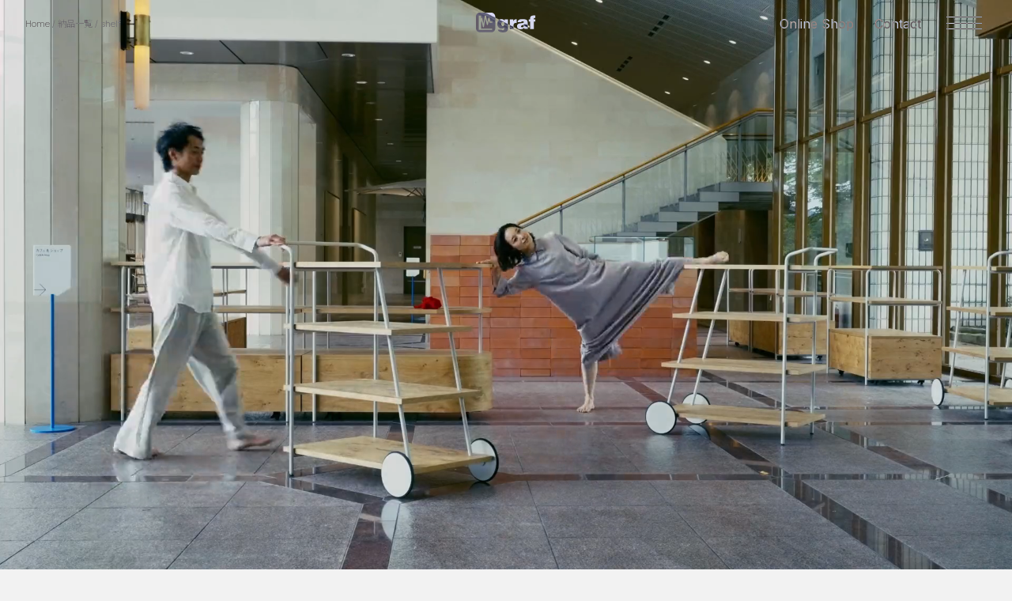

--- FILE ---
content_type: text/html; charset=UTF-8
request_url: https://www.graf-d3.com/delivered-goods_c/shelf/
body_size: 140581
content:
<!doctype html><html lang="ja" class="scroll-smooth"><head><meta charset="UTF-8"><meta name="viewport" content="width=device-width, initial-scale=1.0"><title>shelf - graf | decorative mode no.3 design products Inc.</title><meta name="robots" content="max-image-preview:large" /><link rel="canonical" href="https://www.graf-d3.com/delivered-goods_c/shelf/" /><meta name="generator" content="All in One SEO (AIOSEO) 4.9.3" /> <script type="application/ld+json" class="aioseo-schema">{"@context":"https:\/\/schema.org","@graph":[{"@type":"BreadcrumbList","@id":"https:\/\/www.graf-d3.com\/delivered-goods_c\/shelf\/#breadcrumblist","itemListElement":[{"@type":"ListItem","@id":"https:\/\/www.graf-d3.com#listItem","position":1,"name":"Home","item":"https:\/\/www.graf-d3.com","nextItem":{"@type":"ListItem","@id":"https:\/\/www.graf-d3.com\/delivered-goods_c\/shelf\/#listItem","name":"shelf"}},{"@type":"ListItem","@id":"https:\/\/www.graf-d3.com\/delivered-goods_c\/shelf\/#listItem","position":2,"name":"shelf","previousItem":{"@type":"ListItem","@id":"https:\/\/www.graf-d3.com#listItem","name":"Home"}}]},{"@type":"CollectionPage","@id":"https:\/\/www.graf-d3.com\/delivered-goods_c\/shelf\/#collectionpage","url":"https:\/\/www.graf-d3.com\/delivered-goods_c\/shelf\/","name":"shelf - graf | decorative mode no.3 design products Inc.","inLanguage":"ja","isPartOf":{"@id":"https:\/\/www.graf-d3.com\/#website"},"breadcrumb":{"@id":"https:\/\/www.graf-d3.com\/delivered-goods_c\/shelf\/#breadcrumblist"}},{"@type":"Organization","@id":"https:\/\/www.graf-d3.com\/#organization","name":"graf","description":"\u308f\u305f\u3057\u305f\u3061\u306f\u3001\u300c\u3082\u306e\u3065\u304f\u308a\u300d\u3092\u901a\u3057\u3066\u3001\u300c\u66ae\u3089\u3057\u3092\u8c4a\u304b\u306b\u3059\u308b\u300d\u3053\u3068\u3092\u76ee\u6307\u3059\u30af\u30ea\u30a8\u30a4\u30c6\u30a3\u30d6\u30e6\u30cb\u30c3\u30c8\u3067\u3059\u3002\u5927\u962a\u3092\u62e0\u70b9\u306b\u3001\u5bb6\u5177\u306e\u88fd\u9020\u30fb\u8ca9\u58f2\u3001\u30b9\u30da\u30fc\u30b9\u30c7\u30b6\u30a4\u30f3\u3001\u30d7\u30ed\u30c0\u30af\u30c8\u30c7\u30b6\u30a4\u30f3\u3001\u30d6\u30e9\u30f3\u30c7\u30a3\u30f3\u30b0\u30c7\u30b6\u30a4\u30f3\u3001\u30b0\u30e9\u30d5\u30a3\u30c3\u30af\u30c7\u30b6\u30a4\u30f3\u3001\u30b3\u30df\u30e5\u30cb\u30c6\u30a3\u30c7\u30b6\u30a4\u30f3\u3001\u30ab\u30d5\u30a7\u306e\u904b\u55b6\u3084\u98df\u3084\u97f3\u697d\u306e\u30a4\u30d9\u30f3\u30c8\u904b\u55b6\u306a\u3069\u3001\u3055\u307e\u3056\u307e\u306a\u624b\u6cd5\u3092\u4f7f\u3063\u3066\u300c\u66ae\u3089\u3057\u300d\u306b\u307e\u3064\u308f\u308b\u3042\u3089\u3086\u308b\u4e8b\u67c4\u306b\u53d6\u308a\u7d44\u3093\u3067\u3044\u307e\u3059\u3002","url":"https:\/\/www.graf-d3.com\/","sameAs":["https:\/\/www.facebook.com\/graf.d3","https:\/\/twitter.com\/graf_d3","https:\/\/www.instagram.com\/graf.studio\/"]},{"@type":"WebSite","@id":"https:\/\/www.graf-d3.com\/#website","url":"https:\/\/www.graf-d3.com\/","name":"graf","description":"\u308f\u305f\u3057\u305f\u3061\u306f\u3001\u300c\u3082\u306e\u3065\u304f\u308a\u300d\u3092\u901a\u3057\u3066\u3001\u300c\u66ae\u3089\u3057\u3092\u8c4a\u304b\u306b\u3059\u308b\u300d\u3053\u3068\u3092\u76ee\u6307\u3059\u30af\u30ea\u30a8\u30a4\u30c6\u30a3\u30d6\u30e6\u30cb\u30c3\u30c8\u3067\u3059\u3002\u5927\u962a\u3092\u62e0\u70b9\u306b\u3001\u5bb6\u5177\u306e\u88fd\u9020\u30fb\u8ca9\u58f2\u3001\u30b9\u30da\u30fc\u30b9\u30c7\u30b6\u30a4\u30f3\u3001\u30d7\u30ed\u30c0\u30af\u30c8\u30c7\u30b6\u30a4\u30f3\u3001\u30d6\u30e9\u30f3\u30c7\u30a3\u30f3\u30b0\u30c7\u30b6\u30a4\u30f3\u3001\u30b0\u30e9\u30d5\u30a3\u30c3\u30af\u30c7\u30b6\u30a4\u30f3\u3001\u30b3\u30df\u30e5\u30cb\u30c6\u30a3\u30c7\u30b6\u30a4\u30f3\u3001\u30ab\u30d5\u30a7\u306e\u904b\u55b6\u3084\u98df\u3084\u97f3\u697d\u306e\u30a4\u30d9\u30f3\u30c8\u904b\u55b6\u306a\u3069\u3001\u3055\u307e\u3056\u307e\u306a\u624b\u6cd5\u3092\u4f7f\u3063\u3066\u300c\u66ae\u3089\u3057\u300d\u306b\u307e\u3064\u308f\u308b\u3042\u3089\u3086\u308b\u4e8b\u67c4\u306b\u53d6\u308a\u7d44\u3093\u3067\u3044\u307e\u3059\u3002","inLanguage":"ja","publisher":{"@id":"https:\/\/www.graf-d3.com\/#organization"}}]}</script>  <script type="text/javascript">window._wpemojiSettings = {"baseUrl":"https:\/\/s.w.org\/images\/core\/emoji\/14.0.0\/72x72\/","ext":".png","svgUrl":"https:\/\/s.w.org\/images\/core\/emoji\/14.0.0\/svg\/","svgExt":".svg","source":{"concatemoji":"https:\/\/www.graf-d3.com\/cms\/wp-includes\/js\/wp-emoji-release.min.js?ver=6.4.7"}};
/*! This file is auto-generated */
!function(i,n){var o,s,e;function c(e){try{var t={supportTests:e,timestamp:(new Date).valueOf()};sessionStorage.setItem(o,JSON.stringify(t))}catch(e){}}function p(e,t,n){e.clearRect(0,0,e.canvas.width,e.canvas.height),e.fillText(t,0,0);var t=new Uint32Array(e.getImageData(0,0,e.canvas.width,e.canvas.height).data),r=(e.clearRect(0,0,e.canvas.width,e.canvas.height),e.fillText(n,0,0),new Uint32Array(e.getImageData(0,0,e.canvas.width,e.canvas.height).data));return t.every(function(e,t){return e===r[t]})}function u(e,t,n){switch(t){case"flag":return n(e,"\ud83c\udff3\ufe0f\u200d\u26a7\ufe0f","\ud83c\udff3\ufe0f\u200b\u26a7\ufe0f")?!1:!n(e,"\ud83c\uddfa\ud83c\uddf3","\ud83c\uddfa\u200b\ud83c\uddf3")&&!n(e,"\ud83c\udff4\udb40\udc67\udb40\udc62\udb40\udc65\udb40\udc6e\udb40\udc67\udb40\udc7f","\ud83c\udff4\u200b\udb40\udc67\u200b\udb40\udc62\u200b\udb40\udc65\u200b\udb40\udc6e\u200b\udb40\udc67\u200b\udb40\udc7f");case"emoji":return!n(e,"\ud83e\udef1\ud83c\udffb\u200d\ud83e\udef2\ud83c\udfff","\ud83e\udef1\ud83c\udffb\u200b\ud83e\udef2\ud83c\udfff")}return!1}function f(e,t,n){var r="undefined"!=typeof WorkerGlobalScope&&self instanceof WorkerGlobalScope?new OffscreenCanvas(300,150):i.createElement("canvas"),a=r.getContext("2d",{willReadFrequently:!0}),o=(a.textBaseline="top",a.font="600 32px Arial",{});return e.forEach(function(e){o[e]=t(a,e,n)}),o}function t(e){var t=i.createElement("script");t.src=e,t.defer=!0,i.head.appendChild(t)}"undefined"!=typeof Promise&&(o="wpEmojiSettingsSupports",s=["flag","emoji"],n.supports={everything:!0,everythingExceptFlag:!0},e=new Promise(function(e){i.addEventListener("DOMContentLoaded",e,{once:!0})}),new Promise(function(t){var n=function(){try{var e=JSON.parse(sessionStorage.getItem(o));if("object"==typeof e&&"number"==typeof e.timestamp&&(new Date).valueOf()<e.timestamp+604800&&"object"==typeof e.supportTests)return e.supportTests}catch(e){}return null}();if(!n){if("undefined"!=typeof Worker&&"undefined"!=typeof OffscreenCanvas&&"undefined"!=typeof URL&&URL.createObjectURL&&"undefined"!=typeof Blob)try{var e="postMessage("+f.toString()+"("+[JSON.stringify(s),u.toString(),p.toString()].join(",")+"));",r=new Blob([e],{type:"text/javascript"}),a=new Worker(URL.createObjectURL(r),{name:"wpTestEmojiSupports"});return void(a.onmessage=function(e){c(n=e.data),a.terminate(),t(n)})}catch(e){}c(n=f(s,u,p))}t(n)}).then(function(e){for(var t in e)n.supports[t]=e[t],n.supports.everything=n.supports.everything&&n.supports[t],"flag"!==t&&(n.supports.everythingExceptFlag=n.supports.everythingExceptFlag&&n.supports[t]);n.supports.everythingExceptFlag=n.supports.everythingExceptFlag&&!n.supports.flag,n.DOMReady=!1,n.readyCallback=function(){n.DOMReady=!0}}).then(function(){return e}).then(function(){var e;n.supports.everything||(n.readyCallback(),(e=n.source||{}).concatemoji?t(e.concatemoji):e.wpemoji&&e.twemoji&&(t(e.twemoji),t(e.wpemoji)))}))}((window,document),window._wpemojiSettings);</script> <style id='wp-emoji-styles-inline-css' type='text/css'>img.wp-smiley,img.emoji{display:inline !important;border:none !important;box-shadow:none !important;height:1em !important;width:1em !important;margin:0 .07em !important;vertical-align:-.1em !important;background:0 0 !important;padding:0 !important}</style><link rel='stylesheet' id='wp-block-library-css' href='https://www.graf-d3.com/cms/wp-content/cache/autoptimize/css/autoptimize_single_13024b79745d683328481f6b5cd81782.css?ver=18.9.0' type='text/css' media='all' /><link rel='stylesheet' id='aioseo/css/src/vue/standalone/blocks/table-of-contents/global.scss-css' href='https://www.graf-d3.com/cms/wp-content/cache/autoptimize/css/autoptimize_single_8aeaa129c1f80e6e5dbaa329351d1482.css?ver=4.9.3' type='text/css' media='all' /><style id='classic-theme-styles-inline-css' type='text/css'>/*! This file is auto-generated */
.wp-block-button__link{color:#fff;background-color:#32373c;border-radius:9999px;box-shadow:none;text-decoration:none;padding:calc(.667em + 2px) calc(1.333em + 2px);font-size:1.125em}.wp-block-file__button{background:#32373c;color:#fff;text-decoration:none}</style><style id='global-styles-inline-css' type='text/css'>:root{--wp--preset--aspect-ratio--square:1;--wp--preset--aspect-ratio--4-3:4/3;--wp--preset--aspect-ratio--3-4:3/4;--wp--preset--aspect-ratio--3-2:3/2;--wp--preset--aspect-ratio--2-3:2/3;--wp--preset--aspect-ratio--16-9:16/9;--wp--preset--aspect-ratio--9-16:9/16;--wp--preset--color--black:#000;--wp--preset--color--cyan-bluish-gray:#abb8c3;--wp--preset--color--white:#fff;--wp--preset--color--pale-pink:#f78da7;--wp--preset--color--vivid-red:#cf2e2e;--wp--preset--color--luminous-vivid-orange:#ff6900;--wp--preset--color--luminous-vivid-amber:#fcb900;--wp--preset--color--light-green-cyan:#7bdcb5;--wp--preset--color--vivid-green-cyan:#00d084;--wp--preset--color--pale-cyan-blue:#8ed1fc;--wp--preset--color--vivid-cyan-blue:#0693e3;--wp--preset--color--vivid-purple:#9b51e0;--wp--preset--gradient--vivid-cyan-blue-to-vivid-purple:linear-gradient(135deg,rgba(6,147,227,1) 0%,#9b51e0 100%);--wp--preset--gradient--light-green-cyan-to-vivid-green-cyan:linear-gradient(135deg,#7adcb4 0%,#00d082 100%);--wp--preset--gradient--luminous-vivid-amber-to-luminous-vivid-orange:linear-gradient(135deg,rgba(252,185,0,1) 0%,rgba(255,105,0,1) 100%);--wp--preset--gradient--luminous-vivid-orange-to-vivid-red:linear-gradient(135deg,rgba(255,105,0,1) 0%,#cf2e2e 100%);--wp--preset--gradient--very-light-gray-to-cyan-bluish-gray:linear-gradient(135deg,#eee 0%,#a9b8c3 100%);--wp--preset--gradient--cool-to-warm-spectrum:linear-gradient(135deg,#4aeadc 0%,#9778d1 20%,#cf2aba 40%,#ee2c82 60%,#fb6962 80%,#fef84c 100%);--wp--preset--gradient--blush-light-purple:linear-gradient(135deg,#ffceec 0%,#9896f0 100%);--wp--preset--gradient--blush-bordeaux:linear-gradient(135deg,#fecda5 0%,#fe2d2d 50%,#6b003e 100%);--wp--preset--gradient--luminous-dusk:linear-gradient(135deg,#ffcb70 0%,#c751c0 50%,#4158d0 100%);--wp--preset--gradient--pale-ocean:linear-gradient(135deg,#fff5cb 0%,#b6e3d4 50%,#33a7b5 100%);--wp--preset--gradient--electric-grass:linear-gradient(135deg,#caf880 0%,#71ce7e 100%);--wp--preset--gradient--midnight:linear-gradient(135deg,#020381 0%,#2874fc 100%);--wp--preset--font-size--small:13px;--wp--preset--font-size--medium:20px;--wp--preset--font-size--large:36px;--wp--preset--font-size--x-large:42px;--wp--preset--spacing--20:.44rem;--wp--preset--spacing--30:.67rem;--wp--preset--spacing--40:1rem;--wp--preset--spacing--50:1.5rem;--wp--preset--spacing--60:2.25rem;--wp--preset--spacing--70:3.38rem;--wp--preset--spacing--80:5.06rem;--wp--preset--shadow--natural:6px 6px 9px rgba(0,0,0,.2);--wp--preset--shadow--deep:12px 12px 50px rgba(0,0,0,.4);--wp--preset--shadow--sharp:6px 6px 0px rgba(0,0,0,.2);--wp--preset--shadow--outlined:6px 6px 0px -3px rgba(255,255,255,1),6px 6px rgba(0,0,0,1);--wp--preset--shadow--crisp:6px 6px 0px rgba(0,0,0,1)}:where(.is-layout-flex){gap:.5em}:where(.is-layout-grid){gap:.5em}body .is-layout-flex{display:flex}.is-layout-flex{flex-wrap:wrap;align-items:center}.is-layout-flex>:is(*,div){margin:0}body .is-layout-grid{display:grid}.is-layout-grid>:is(*,div){margin:0}:where(.wp-block-columns.is-layout-flex){gap:2em}:where(.wp-block-columns.is-layout-grid){gap:2em}:where(.wp-block-post-template.is-layout-flex){gap:1.25em}:where(.wp-block-post-template.is-layout-grid){gap:1.25em}.has-black-color{color:var(--wp--preset--color--black) !important}.has-cyan-bluish-gray-color{color:var(--wp--preset--color--cyan-bluish-gray) !important}.has-white-color{color:var(--wp--preset--color--white) !important}.has-pale-pink-color{color:var(--wp--preset--color--pale-pink) !important}.has-vivid-red-color{color:var(--wp--preset--color--vivid-red) !important}.has-luminous-vivid-orange-color{color:var(--wp--preset--color--luminous-vivid-orange) !important}.has-luminous-vivid-amber-color{color:var(--wp--preset--color--luminous-vivid-amber) !important}.has-light-green-cyan-color{color:var(--wp--preset--color--light-green-cyan) !important}.has-vivid-green-cyan-color{color:var(--wp--preset--color--vivid-green-cyan) !important}.has-pale-cyan-blue-color{color:var(--wp--preset--color--pale-cyan-blue) !important}.has-vivid-cyan-blue-color{color:var(--wp--preset--color--vivid-cyan-blue) !important}.has-vivid-purple-color{color:var(--wp--preset--color--vivid-purple) !important}.has-black-background-color{background-color:var(--wp--preset--color--black) !important}.has-cyan-bluish-gray-background-color{background-color:var(--wp--preset--color--cyan-bluish-gray) !important}.has-white-background-color{background-color:var(--wp--preset--color--white) !important}.has-pale-pink-background-color{background-color:var(--wp--preset--color--pale-pink) !important}.has-vivid-red-background-color{background-color:var(--wp--preset--color--vivid-red) !important}.has-luminous-vivid-orange-background-color{background-color:var(--wp--preset--color--luminous-vivid-orange) !important}.has-luminous-vivid-amber-background-color{background-color:var(--wp--preset--color--luminous-vivid-amber) !important}.has-light-green-cyan-background-color{background-color:var(--wp--preset--color--light-green-cyan) !important}.has-vivid-green-cyan-background-color{background-color:var(--wp--preset--color--vivid-green-cyan) !important}.has-pale-cyan-blue-background-color{background-color:var(--wp--preset--color--pale-cyan-blue) !important}.has-vivid-cyan-blue-background-color{background-color:var(--wp--preset--color--vivid-cyan-blue) !important}.has-vivid-purple-background-color{background-color:var(--wp--preset--color--vivid-purple) !important}.has-black-border-color{border-color:var(--wp--preset--color--black) !important}.has-cyan-bluish-gray-border-color{border-color:var(--wp--preset--color--cyan-bluish-gray) !important}.has-white-border-color{border-color:var(--wp--preset--color--white) !important}.has-pale-pink-border-color{border-color:var(--wp--preset--color--pale-pink) !important}.has-vivid-red-border-color{border-color:var(--wp--preset--color--vivid-red) !important}.has-luminous-vivid-orange-border-color{border-color:var(--wp--preset--color--luminous-vivid-orange) !important}.has-luminous-vivid-amber-border-color{border-color:var(--wp--preset--color--luminous-vivid-amber) !important}.has-light-green-cyan-border-color{border-color:var(--wp--preset--color--light-green-cyan) !important}.has-vivid-green-cyan-border-color{border-color:var(--wp--preset--color--vivid-green-cyan) !important}.has-pale-cyan-blue-border-color{border-color:var(--wp--preset--color--pale-cyan-blue) !important}.has-vivid-cyan-blue-border-color{border-color:var(--wp--preset--color--vivid-cyan-blue) !important}.has-vivid-purple-border-color{border-color:var(--wp--preset--color--vivid-purple) !important}.has-vivid-cyan-blue-to-vivid-purple-gradient-background{background:var(--wp--preset--gradient--vivid-cyan-blue-to-vivid-purple) !important}.has-light-green-cyan-to-vivid-green-cyan-gradient-background{background:var(--wp--preset--gradient--light-green-cyan-to-vivid-green-cyan) !important}.has-luminous-vivid-amber-to-luminous-vivid-orange-gradient-background{background:var(--wp--preset--gradient--luminous-vivid-amber-to-luminous-vivid-orange) !important}.has-luminous-vivid-orange-to-vivid-red-gradient-background{background:var(--wp--preset--gradient--luminous-vivid-orange-to-vivid-red) !important}.has-very-light-gray-to-cyan-bluish-gray-gradient-background{background:var(--wp--preset--gradient--very-light-gray-to-cyan-bluish-gray) !important}.has-cool-to-warm-spectrum-gradient-background{background:var(--wp--preset--gradient--cool-to-warm-spectrum) !important}.has-blush-light-purple-gradient-background{background:var(--wp--preset--gradient--blush-light-purple) !important}.has-blush-bordeaux-gradient-background{background:var(--wp--preset--gradient--blush-bordeaux) !important}.has-luminous-dusk-gradient-background{background:var(--wp--preset--gradient--luminous-dusk) !important}.has-pale-ocean-gradient-background{background:var(--wp--preset--gradient--pale-ocean) !important}.has-electric-grass-gradient-background{background:var(--wp--preset--gradient--electric-grass) !important}.has-midnight-gradient-background{background:var(--wp--preset--gradient--midnight) !important}.has-small-font-size{font-size:var(--wp--preset--font-size--small) !important}.has-medium-font-size{font-size:var(--wp--preset--font-size--medium) !important}.has-large-font-size{font-size:var(--wp--preset--font-size--large) !important}.has-x-large-font-size{font-size:var(--wp--preset--font-size--x-large) !important}:where(.wp-block-columns.is-layout-flex){gap:2em}:where(.wp-block-columns.is-layout-grid){gap:2em}:root :where(.wp-block-pullquote){font-size:1.5em;line-height:1.6}:where(.wp-block-post-template.is-layout-flex){gap:1.25em}:where(.wp-block-post-template.is-layout-grid){gap:1.25em}</style><meta name="cdp-version" content="1.5.0" /><link rel="icon" href="https://www.graf-d3.com/cms/wp-content/uploads/2023/02/cropped-favicon-1-32x32.png" sizes="32x32" /><link rel="icon" href="https://www.graf-d3.com/cms/wp-content/uploads/2023/02/cropped-favicon-1-192x192.png" sizes="192x192" /><link rel="apple-touch-icon" href="https://www.graf-d3.com/cms/wp-content/uploads/2023/02/cropped-favicon-1-180x180.png" /><meta name="msapplication-TileImage" content="https://www.graf-d3.com/cms/wp-content/uploads/2023/02/cropped-favicon-1-270x270.png" /><style type="text/css" id="wp-custom-css">.flpc{display:block !important}.flsp{display:none !important}@media only screen and (max-width:750px){.flpc{display:none !important}.flsp{display:block !important}}</style><link rel="stylesheet" href="https://cdn.jsdelivr.net/npm/yakuhanjp@3.4.1/dist/css/yakuhanjp_s.min.css"><link rel="stylesheet" href="https://cdn.jsdelivr.net/npm/swiper@9.4.1/swiper-bundle.min.css"><link rel="preload" href="https://www.graf-d3.com/cms/wp-content/themes/grafdecorativemodeno3/style.css?ver=20260122211725" as="style"><link rel="stylesheet" href="https://www.graf-d3.com/cms/wp-content/cache/autoptimize/css/autoptimize_single_fe62455984ee0cbe45e9e3570cb4db03.css?ver=20260122211725"><link rel="preconnect" href="https://fonts.googleapis.com"><link rel="preconnect" href="https://fonts.gstatic.com" crossorigin><link href="https://fonts.googleapis.com/css2?family=Inter:wght@100;200;300;400;500;600;700&family=Noto+Sans+JP:wght@100;300;400;500;700&display=swap" rel="stylesheet"> <script defer src="https://cdn.jsdelivr.net/npm/swiper@9.4.1/swiper-bundle.min.js"></script> <script defer src="https://www.graf-d3.com/cms/wp-content/themes/grafdecorativemodeno3/js/script.js"></script> <script defer src="https://cdn.jsdelivr.net/npm/@alpinejs/ui@3.13.5-beta.0/dist/cdn.min.js"></script> <script defer src="https://cdn.jsdelivr.net/npm/@alpinejs/collapse@3.13.5/dist/cdn.min.js"></script> <script defer src="https://cdn.jsdelivr.net/npm/@alpinejs/focus@3.13.5/dist/cdn.min.js"></script> <script defer src="https://cdn.jsdelivr.net/npm/alpinejs@3.13.5/dist/cdn.min.js"></script> <script defer src="https://cdnjs.cloudflare.com/ajax/libs/gsap/3.12.5/gsap.min.js"></script> <script defer src="https://cdnjs.cloudflare.com/ajax/libs/gsap/3.12.5/ScrollTrigger.min.js"></script> <script defer src="https://www.graf-d3.com/cms/wp-content/themes/grafdecorativemodeno3/js/@gsap/ScrollSmoother@3.11.4/ScrollSmoother.min.js"></script> <script src="https://www.graf-d3.com/cms/wp-content/themes/grafdecorativemodeno3/js/@splide/splide@4.1.4/splide.min.js"></script> <script src="https://cdnjs.cloudflare.com/ajax/libs/luminous-lightbox/2.4.0/luminous.min.js"></script> <script type="text/javascript">var _gaq = _gaq || [];
 _gaq.push(['_setAccount', 'UA-27711486-1']);
 _gaq.push(['_trackPageview']);

 (function() {
   var ga = document.createElement('script'); ga.type = 'text/javascript'; ga.async = true;
   ga.src = ('https:' == document.location.protocol ? 'https://ssl' : 'http://www') + '.google-analytics.com/ga.js';
   var s = document.getElementsByTagName('script')[0]; s.parentNode.insertBefore(ga, s);
 })();</script>  <script async src="https://www.googletagmanager.com/gtag/js?id=G-HJFXV012WZ"></script> <script>window.dataLayer = window.dataLayer || [];
  function gtag(){dataLayer.push(arguments);}
  gtag('js', new Date());

  gtag('config', 'G-HJFXV012WZ');</script> </head><body class="archive tax-ct_delivered-goods_cat term-shelf term-109 bg-[#f2f2f2] transition-colors duration-500 ease-in-out" ><div id="loading" class="flex justify-center items-center w-full h-full fixed z-50 transition-all duration-500 backdrop-blur-lg"><div class="animate-spin h-5 w-5 border-2 border-[#2f2f2f] rounded-full opacity-60" style="border-top-color: transparent"></div></div><div id="wrapper"><header id="header"><div class="header-left block w-2/5 mx-auto py-5 absolute left-10 mix-blend-difference z-3 text-[#f1f1f1] text-sm font-extralight"><div class="mt-2 sm:w-10/12 w-9/12 truncate ..."> <span property="itemListElement" typeof="ListItem"><a property="item" typeof="WebPage" title="Go to graf | decorative mode no.3 design products Inc.." href="https://www.graf-d3.com" class="home" ><span property="name">Home</span></a><meta property="position" content="1"></span> / <span property="itemListElement" typeof="ListItem"><a property="item" typeof="WebPage" title="Go to 納品一覧." href="https://www.graf-d3.com/delivered-goods/" class="archive post-cpt_delivered-goods-archive" ><span property="name">納品一覧</span></a><meta property="position" content="2"></span> / <span property="itemListElement" typeof="ListItem"><span property="name" class="archive taxonomy ct_delivered-goods_cat current-item">shelf</span><meta property="url" content="https://www.graf-d3.com/delivered-goods_c/shelf/"><meta property="position" content="3"></span></div></div><div id="logo" class="w-24 fixed z-50 top-5 left-1/2 -ml-12 mix-blend-difference"><a href="https://www.graf-d3.com/" class="block "> <svg width="91" height="30" viewBox="0 0 91 30" fill="none" xmlns="http://www.w3.org/2000/svg" class="w-full h-auto "> <g style="mix-blend-mode:difference" clip-path="url(#clip0_1_7)"> <g style="mix-blend-mode:difference"> <path d="M38.8173 15.065C39.007 14.7729 39.2713 14.5368 39.5828 14.381C39.8943 14.2253 40.2418 14.1555 40.5893 14.179C40.9619 14.1563 41.3345 14.2251 41.6744 14.3796C42.0143 14.534 42.3112 14.7693 42.5393 15.065C42.9228 15.7058 43.108 16.446 43.0713 17.192C43.1071 17.9383 42.9209 18.6784 42.5363 19.319C42.3329 19.6515 42.0457 19.9247 41.7035 20.1113C41.3612 20.2979 40.976 20.3912 40.5863 20.382C40.2659 20.3845 39.9502 20.3043 39.6699 20.1491C39.3896 19.9939 39.1541 19.7689 38.9863 19.496C38.6249 18.9107 38.4402 18.2336 38.4543 17.546C38.2681 16.7024 38.3972 15.8198 38.8173 15.065ZM35.2723 28.713C37.0061 29.6585 38.974 30.0891 40.9443 29.954C44.1343 29.954 46.4383 29.245 47.5023 27.654C48.2113 26.591 48.5653 24.818 48.5653 22.16V10.28H43.4253V12.23C42.8628 11.5497 42.2062 10.953 41.4753 10.458C40.7033 10.0597 39.8601 9.81835 38.9943 9.74797C38.0141 9.67622 37.0315 9.84877 36.1344 10.2502C35.2373 10.6516 34.4539 11.2693 33.8543 12.048C32.8636 13.5744 32.3684 15.3695 32.4363 17.188C32.3886 18.0913 32.5206 18.9952 32.8248 19.8471C33.129 20.699 33.5992 21.4821 34.2083 22.151C34.7711 22.8128 35.4809 23.3338 36.281 23.6724C37.0811 24.011 37.9493 24.1578 38.8163 24.101C39.6729 24.1137 40.5212 23.9317 41.2973 23.569C41.8698 23.2776 42.4068 22.9209 42.8973 22.506V23.924C42.9869 24.6742 42.7976 25.4313 42.3653 26.051C42.1354 26.2859 41.8591 26.4703 41.554 26.5923C41.2489 26.7144 40.9217 26.7715 40.5933 26.76C40.1562 26.7498 39.729 26.6279 39.3523 26.406C39.2293 26.3366 39.1299 26.232 39.0668 26.1056C39.0037 25.9793 38.9798 25.837 38.9983 25.697H33.1453C33.2719 26.3195 33.5263 26.9089 33.8924 27.4281C34.2586 27.9472 34.7284 28.3847 35.2723 28.713Z" fill="white"/> <path d="M51.2227 24.99V10.279H56.5397V13.293C57.4257 10.993 58.8397 9.92499 60.9707 9.92499H61.6797V15.774C61.4315 15.7818 61.186 15.7205 60.9707 15.597H60.4387C59.47 15.5288 58.5138 15.8474 57.7797 16.483C57.1258 17.4794 56.8147 18.6618 56.8937 19.851V24.991H51.2227V24.99Z" fill="white"/> <path d="M72.1368 21.269C71.8959 21.5498 71.5966 21.7746 71.2598 21.9277C70.923 22.0807 70.5567 22.1583 70.1868 22.155C69.6938 22.1431 69.2095 22.0223 68.7688 21.801C68.606 21.718 68.4698 21.5909 68.3757 21.4343C68.2817 21.2776 68.2335 21.0977 68.2368 20.915C68.2368 20.206 68.7688 19.674 69.6548 19.315C70.6188 19.083 71.5662 18.787 72.4908 18.429C72.6754 19.3893 72.5515 20.3834 72.1368 21.269ZM79.2268 24.814L78.5178 24.105C78.4284 23.7564 78.3692 23.4007 78.3408 23.042V15.948C78.3408 13.821 77.9868 12.403 77.2778 11.517C76.2118 10.457 74.0868 9.74799 71.0738 9.74799C68.2378 9.74799 66.2888 10.102 64.8738 10.989C64.2913 11.3704 63.8203 11.8994 63.509 12.5222C63.1977 13.145 63.0572 13.8392 63.1018 14.534H68.5958C68.6226 14.2896 68.6994 14.0533 68.8214 13.8398C68.9433 13.6263 69.1079 13.4402 69.3048 13.293C69.6981 13.1347 70.1239 13.074 70.5458 13.116C70.9677 13.074 71.3935 13.1347 71.7868 13.293C72.0135 13.3546 72.2102 13.4962 72.3405 13.6916C72.4708 13.887 72.526 14.123 72.4958 14.356C72.4958 15.065 71.6098 15.597 69.8368 15.774C68.1675 15.9787 66.5107 16.2744 64.8738 16.66C64.0486 16.9599 63.343 17.5194 62.863 18.2546C62.3829 18.9898 62.1544 19.8609 62.2118 20.737C62.1754 21.3874 62.3028 22.0366 62.5823 22.625C62.8619 23.2134 63.2846 23.7223 63.8118 24.105C64.8947 24.874 66.2081 25.2491 67.5338 25.168C68.5637 25.1957 69.5886 25.0147 70.5468 24.636C71.4724 24.2739 72.3161 23.7298 73.0278 23.036L73.3818 24.636H79.4078V24.813L79.2268 24.814Z" fill="white"/> <path d="M87.7355 10.28H90.2155V13.648H87.7355V24.991H81.8855V13.648H79.9355V10.28H81.8855C81.8855 7.79898 82.4175 6.20398 83.3035 5.31698C84.5654 4.5039 86.0605 4.13023 87.5565 4.25398H90.0355V7.97598H88.4355C87.9035 8.15298 87.5495 8.68498 87.5495 9.74798L87.7355 10.28Z" fill="white"/> <path d="M23.2189 0H5.67286C4.91595 0.0101553 4.16848 0.169668 3.47336 0.469386C2.77824 0.769104 2.14914 1.20313 1.62216 1.74656C1.09518 2.28998 0.680682 2.93212 0.402459 3.63612C0.124236 4.34012 -0.0122401 5.09213 0.000861319 5.849V23.927C0.014178 25.4741 0.634686 26.9541 1.72871 28.0481C2.82274 29.1422 4.30273 29.7627 5.84986 29.776H23.4009C24.948 29.7627 26.428 29.1422 27.522 28.0481C28.616 26.9541 29.2365 25.4741 29.2499 23.927V5.849C29.1668 4.29342 28.4994 2.82659 27.3811 1.74206C26.2628 0.65754 24.7763 0.0353439 23.2189 0ZM24.6369 15.42H21.0919C20.7379 15.42 20.3829 15.243 20.3829 14.888C20.3829 14.888 20.0289 13.47 19.4969 11.875C18.9649 14.711 18.0789 18.075 18.0789 18.075C18.0665 18.259 17.9878 18.4322 17.8574 18.5625C17.727 18.6929 17.5538 18.7716 17.3699 18.784C17.1632 18.7855 16.9624 18.7158 16.801 18.5867C16.6397 18.4576 16.5277 18.2769 16.4839 18.075C16.4839 18.075 15.2429 12.758 14.1839 9.036C13.4749 13.467 12.0569 21.443 12.0569 21.443C12.0445 21.627 11.9658 21.8002 11.8354 21.9305C11.705 22.0609 11.5318 22.1396 11.3479 22.152C11.1524 22.118 10.9688 22.0352 10.8139 21.9112C10.659 21.7873 10.5379 21.6262 10.4619 21.443C10.4619 21.443 9.21686 15.6 8.50786 11.875C8.46154 13.0292 8.22258 14.1676 7.80086 15.243V24.282H24.6369V26.054H4.07686V25.7V4.608H7.80086V9.039C7.89058 8.81141 7.95009 8.57305 7.97786 8.33C8.04225 8.15358 8.16531 8.00465 8.32643 7.90816C8.48755 7.81167 8.67694 7.77348 8.86286 7.8C9.21686 7.623 9.57186 7.977 9.57186 8.332C9.57186 8.332 10.6349 13.117 11.3439 17.017C12.0529 12.409 13.2939 5.142 13.2939 5.142C13.3377 4.94007 13.4497 4.75938 13.611 4.63027C13.7724 4.50117 13.9732 4.43151 14.1799 4.433C14.3662 4.40636 14.556 4.44472 14.7174 4.54161C14.8787 4.6385 15.0018 4.78802 15.0659 4.965C15.0659 4.965 16.4839 10.814 17.3659 14.359C17.8979 11.523 18.7839 8.333 18.7839 8.333C18.7963 8.14905 18.8749 7.97583 19.0053 7.84546C19.1357 7.71509 19.3089 7.63641 19.4929 7.624C19.6756 7.62074 19.8555 7.66889 20.0121 7.76296C20.1688 7.85702 20.2959 7.99321 20.3789 8.156C20.3789 8.156 21.6199 12.764 21.9789 13.65H24.8149V15.42H24.6369Z" fill="white"/> </g> </g> <defs> <clipPath id="clip0_1_7"> <rect width="90.2159" height="29.9783" fill="white"/> </clipPath> </defs> </svg></a></div><div class="header-right fixed z-5 top-6 right-36 mix-blend-exclusion text-xl md:block hidden Inter"><ul><li class="inline-block mr-8"><a href="https://www.graf-onlineshop.com/" class="block text-[#f1f1f1]" target="_blank">Online Shop</a></li><li class="inline-block"><a href="https://www.graf-d3.com/contact/" class="block text-[#f1f1f1]">Contact</a></li></ul></div><div x-data="{ open: false }" class="drawer flex justify-center"> <button
 x-on:click="open = true"
 :class="{ 'drawer-open': open }"
 class="drawer-hamburger w-14 z-50 fixed top-5 lg:right-10 right-5 pb-6 px-2 mix-blend-exclusion"
 > <span class="drawer-hamburger-icon "></span> </button><div
 x-dialog
 x-model="open"
 style="display: none"
 class="fixed inset-0 z-10 overflow-hidden"
 ><div x-dialog:overlay x-transition.opacity class="fixed inset-0 bg-black bg-opacity-50"></div><div class="fixed inset-y-0 right-0 w-full top-0 "><div
 x-dialog:panel
 x-transition:enter="transition-opacity ease-out duration-300"
 x-transition:enter-start="transition-opacity opacity-0 duration-300"
 x-transition:enter-end="transition-opacity opacity-1 duration-300"
 x-transition:leave="transition-opacity ease-in duration-75"
 x-transition:leave-start="transition-opacity opacity-1 duration-75"
 x-transition:leave-end="transition-opacity opacity-0 duration-75"
 class="h-full w-full"
 ><div class="h-full flex flex-col justify-between shadow-lg overflow-y-auto bg-[#1f1f1f] text-[#f1f1f1] " ><div class="lg:w-7/12 w-10/12 mx-auto lg:flex justify-between md:pt-40 pt-28 pb-12 z-20"><div class="lg:w-6/12 footer-box"><div x-data class="mx-auto font-light"><div x-disclosure class="py-8 border-b border-solid border-neutral-600"> <button
x-disclosure:button
class="flex w-full items-center justify-between"
> <span class="text-3xl font-semibold">Who we are</span> <span x-show="$disclosure.isOpen" x-cloak aria-hidden="true"><img src="https://www.graf-d3.com/cms/wp-content/themes/grafdecorativemodeno3/images/ico/ico-minus.svg" width="20" height="20" alt="minus" class="w-7 h-7"></span> <span x-show="! $disclosure.isOpen" aria-hidden="true"><img src="https://www.graf-d3.com/cms/wp-content/themes/grafdecorativemodeno3/images/ico/ico-plus.svg" width="20" height="20" alt="plus" class="w-7 h-7"></span> </button><div x-disclosure:panel x-collapse class="mt-8"><ul class="text-xl"><li class="block mb-4 "><a href="https://www.graf-d3.com/about/">Who we are</a></li><li id="menu-item-10794" class="menu-item block mb-4 menu-item-type-post_type menu-item-object-page menu-item-10794"><a href="https://www.graf-d3.com/about/philosophy/">Philosophy</a></li><li id="menu-item-10793" class="menu-item block mb-4 menu-item-type-post_type menu-item-object-page menu-item-10793"><a href="https://www.graf-d3.com/about/people/">People</a></li></ul></div></div><div x-disclosure class="py-8 border-b border-solid border-neutral-600"> <button
x-disclosure:button
class="flex w-full items-center justify-between"
> <span class="text-3xl font-semibold">What we do</span> <span x-show="$disclosure.isOpen" x-cloak aria-hidden="true"><img src="https://www.graf-d3.com/cms/wp-content/themes/grafdecorativemodeno3/images/ico/ico-minus.svg" width="20" height="20" alt="minus" class="w-7 h-7"></span> <span x-show="! $disclosure.isOpen" aria-hidden="true"><img src="https://www.graf-d3.com/cms/wp-content/themes/grafdecorativemodeno3/images/ico/ico-plus.svg" width="20" height="20" alt="plus" class="w-7 h-7"></span> </button><div x-disclosure:panel x-collapse class="mt-8"><ul class="text-xl"><li class="block mb-4"><a href="https://www.graf-d3.com/what-we-do/">What we do</a></li></ul><ul class="text-xl"><li class="block mb-4 navi-second"> <a href="https://www.graf-d3.com/graf-studio/">graf Studio</a><ul class="border-l border-solid border-neutral-600 ml-14 pl-4 mt-4 mb-8 text-base"><li class="block mb-4"><a href="https://www.graf-d3.com/graf-shop/">graf shop</a></li><li class="block mb-4"><a href="https://www.graf-d3.com/graf-kitchen/">graf kitchen</a></li><li class="block mb-4"><a href="https://www.graf-d3.com/graf-porch/">graf porch</a></li></ul><ul class="ml-14 mt-4 mb-8 text-base"><li class="block mb-4"><a href="https://www.graf-d3.com/furniture-products/" class="py-1 px-2.5 inline-block bg-white/5 rounded-sm">Furniture / Products</a></li></ul></li></ul><ul class="text-xl"><li class="block mb-4 navi-second"><a href="https://www.graf-d3.com/graf-design/">graf Design</a><ul x-on:click="open = false" class="border-l border-solid border-neutral-600 ml-14 pl-4 mt-4 mb-4 text-base"><li class="inline-block mb-4 mr-9"><a href="https://www.graf-d3.com/graf-design/#space-section">Space design</a></li><li class="inline-block mb-4 mr-9"><a href="https://www.graf-d3.com/graf-design/#branding-section">Branding design</a></li><li class="inline-block mb-4 mr-9"><a href="https://www.graf-d3.com/graf-design/#graphic-section">Graphic design</a></li><li class="inline-block mb-4 mr-9"><a href="https://www.graf-d3.com/graf-design/#products-section">Product design</a></li><li class="inline-block mb-4 mr-9"><a href="https://www.graf-d3.com/graf-design/#furniture-section">Furniture design</a></li><li class="inline-block mb-4 mr-9"><a href="https://www.graf-d3.com/graf-design/#exhibition-section">Exhibition design</a></li><li class="inline-block mr-9"><a href="https://www.graf-d3.com/graf-design/#pr-section">PR planning</a></li><li class="inline-block mr-9"><a href="https://www.graf-d3.com/works_category/contracts/">Contract furniture</a></li></ul><ul class="ml-14 mt-4 mb-8 text-base"><li class="inline-block mb-4 mr-5"><a href="https://www.graf-d3.com/programs/" class="py-1 px-2.5 inline-block bg-white/5 rounded-sm">Programs</a></li><li class="inline-block mb-4"><a href="https://www.graf-d3.com/craft-energy/" class="py-1 px-2.5 inline-block bg-white/5 rounded-sm">CRAFT ENERGY project</a></li></ul></li></ul></div></div><div x-disclosure class="py-8 border-b border-solid border-neutral-600"> <button
x-disclosure:button
class="flex w-full items-center justify-between"
> <span class="text-3xl font-semibold">Works</span> <span x-show="$disclosure.isOpen" x-cloak aria-hidden="true"><img src="https://www.graf-d3.com/cms/wp-content/themes/grafdecorativemodeno3/images/ico/ico-minus.svg" width="20" height="20" alt="minus" class="w-7 h-7"></span> <span x-show="! $disclosure.isOpen" aria-hidden="true"><img src="https://www.graf-d3.com/cms/wp-content/themes/grafdecorativemodeno3/images/ico/ico-plus.svg" width="20" height="20" alt="plus" class="w-7 h-7"></span> </button><div x-disclosure:panel x-collapse class="mt-8"><ul class="text-xl"><li class="inline-block mr-6 align-top mb-4"><a href="https://www.graf-d3.com/works/">All</a></li><li class="inline-block mr-6 align-top mb-4"><a class="inline-block" href="https://www.graf-d3.com/works_category/space">Space design</a></li><li class="inline-block mr-6 align-top mb-4"><a class="inline-block" href="https://www.graf-d3.com/works_category/branding">Branding design</a></li><li class="inline-block mr-6 align-top mb-4"><a class="inline-block" href="https://www.graf-d3.com/works_category/graphic">Graphic design</a></li><li class="inline-block mr-6 align-top mb-4"><a class="inline-block" href="https://www.graf-d3.com/works_category/products">Product design</a></li><li class="inline-block mr-6 align-top mb-4"><a class="inline-block" href="https://www.graf-d3.com/works_category/furniture">Furniture design</a></li><li class="inline-block mr-6 align-top mb-4"><a class="inline-block" href="https://www.graf-d3.com/works_category/exhibition">Exhibition design</a></li><li class="inline-block mr-6 align-top mb-4"><a class="inline-block" href="https://www.graf-d3.com/works_category/event">Programs</a></li><li class="inline-block mr-6 align-top mb-4"><a class="inline-block" href="https://www.graf-d3.com/works_category/contracts">Contract furniture</a></li></ul></div></div><div x-disclosure class="py-8 border-b border-solid border-neutral-600"> <button
x-disclosure:button
class="flex w-full items-center justify-between"
> <span class="text-3xl font-semibold">Furniture / Products</span> <span x-show="$disclosure.isOpen" x-cloak aria-hidden="true"><img src="https://www.graf-d3.com/cms/wp-content/themes/grafdecorativemodeno3/images/ico/ico-minus.svg" width="20" height="20" alt="minus" class="w-7 h-7"></span> <span x-show="! $disclosure.isOpen" aria-hidden="true"><img src="https://www.graf-d3.com/cms/wp-content/themes/grafdecorativemodeno3/images/ico/ico-plus.svg" width="20" height="20" alt="plus" class="w-7 h-7"></span> </button><div x-disclosure:panel x-collapse class="mt-8"><ul class="text-xl"><li class="block mb-4"><a href="https://www.graf-d3.com/furniture-products/">Furniture / Products</a></li><li class="block mb-4"><a href="https://www.graf-d3.com/furniture/">Line up</a></li><li class="block mb-4"><div x-disclosure class="rounded-lg"> <button
x-disclosure:button
class="flex w-full items-center justify-between"
> <span>Information</span> <span x-show="$disclosure.isOpen" x-cloak aria-hidden="true"><img src="https://www.graf-d3.com/cms/wp-content/themes/grafdecorativemodeno3/images/ico/ico-minus.svg" width="20" height="20" alt="minus" class="w-5 h-5"></span> <span x-show="! $disclosure.isOpen" aria-hidden="true"><img src="https://www.graf-d3.com/cms/wp-content/themes/grafdecorativemodeno3/images/ico/ico-plus.svg" width="20" height="20" alt="minus" class="w-5 h-5"></span> </button><div x-disclosure:panel x-collapse><ul class="border-l border-solid border-neutral-600 ml-5 pl-5 mt-4 mb-8 text-base"><li id="menu-item-10712" class="menu-item block mb-4 menu-item-type-post_type menu-item-object-page menu-item-10712"><a href="https://www.graf-d3.com/furniture_notice/"><span class="gen block ">ご注文に際しての注意</span></a></li><li id="menu-item-10709" class="menu-item block mb-4 menu-item-type-post_type menu-item-object-page menu-item-10709"><a href="https://www.graf-d3.com/furniture_wood_fabric/"><span class="gen block ">マテリアル一覧</span></a></li><li id="menu-item-10710" class="menu-item block mb-4 menu-item-type-post_type menu-item-object-page menu-item-10710"><a href="https://www.graf-d3.com/furniture_material/"><span class="gen block ">木材、仕上げについて</span></a></li><li id="menu-item-10713" class="menu-item block mb-4 menu-item-type-post_type menu-item-object-page menu-item-10713"><a href="https://www.graf-d3.com/furniture_order/"><span class="gen block ">家具のカスタムオーダーについて</span></a></li><li id="menu-item-10711" class="menu-item block mb-4 menu-item-type-post_type menu-item-object-page menu-item-10711"><a href="https://www.graf-d3.com/furniture_maintenance/"><span class="gen block ">お手入れについて</span></a></li></ul></div></div></li><li class="block mb-4"><a href="https://www.graf-d3.com/labo/">graf labo</a></li><li class="block mb-4"><a href="https://www.graf-d3.com/shoplist/">Shop list</a></li><li class="block mb-4"><a href="https://www.graf-d3.com/contract_furniture/">Contract furniture</a></li></ul></div></div><div x-disclosure class="py-8 border-b border-solid border-neutral-600"><ul class="text-lg grid grid-cols-2 gap-3 mt-5"><li class="inline-block mb-4"><a href="https://www.graf-d3.com/news/">News</a></li><li class="inline-block mb-4"><a href="https://www.graf-d3.com/access/">Access</a></li><li class="inline-block mb-4"><a href="https://www.graf-d3.com/recruit/">Recruit</a></li><li class="inline-block mb-4"><a href="https://www.graf-d3.com/policy/">Site Policy</a></li><li class="inline-block mb-4"><a href="https://www.graf-d3.com/faq/">FAQ</a></li><li class="inline-block mb-4"><div x-data x-popover class="relative"> <button x-popover:button type="button" class="flex items-center gap-2"> Language <svg xmlns="http://www.w3.org/2000/svg" class="h-5 w-5 text-gray-400" viewBox="0 0 20 20" fill="currentColor"> <path fill-rule="evenodd" d="M5.293 7.293a1 1 0 011.414 0L10 10.586l3.293-3.293a1 1 0 111.414 1.414l-4 4a1 1 0 01-1.414 0l-4-4a1 1 0 010-1.414z" clip-rule="evenodd" /> </svg> </button><div
x-popover:panel
x-cloak
x-transition.origin.top.left
class="absolute left-0 mt-2 w-36 bg-[#2f2f2f] "
><div class="m-gnav-lang__langs"><div id="google_translate_element"></div></div></div></div></li><li class="inline-block mb-4"><div x-data class=""><div x-disclosure class="relative"> <button
x-disclosure:button
class="flex w-full items-center justify-between px-1 py-0.5"
> <img src="https://www.graf-d3.com/cms/wp-content/themes/grafdecorativemodeno3/images/ico/ico-search.svg" width="13" height="14" alt="search" class="w-5 h-auto"> </button><div x-disclosure:panel x-collapse class="absolute left-8 top-0 w-44"><form action="https://www.graf-d3.com/" method="get" accept-charset="utf-8" class="m-gnav-search__form"><div class="m-gnav-search__form__content"> <input class="m-gnav-search__input bg-[#2f2f2f] px-1 py-0.5 w-full" type="text" value="" name="s" placeholder="Search"></div></form></div></div></div></li></ul></div><div class="py-8 border-b border-solid border-neutral-600 lg:hidden block"><ul class="text-2xl grid grid-cols-2 gap-3 mt-8"><li class="inline-block align-top mb-4"><a href="https://www.graf-d3.com/contact/"><span class="en block font-semibold">Contact</span><span class="ja block text-xs">お問い合わせ</span></a></li><li class="inline-block align-top mb-4"><a href="https://www.graf-onlineshop.com/" target="_blank"><span class="en block font-semibold">Online Shop</span><span class="ja block text-xs">オンラインショップ</span></a></li><li class="inline-block align-top mb-4"><a href="https://www.graf-d3.com/newsletter/"><span class="en block font-semibold">Newsletter</span><span class="ja block text-xs">ニュースレター</span></a></li><li class="inline-block align-top mb-4"><a href="https://www.graf-d3.com/contact/form-request/"><span class="en block font-semibold">Wholesale</span><span class="ja block text-xs">卸販売</span></a></li></ul></div><div class="py-8 border-b border-solid border-neutral-600"><ul><li class="inline-block mr-6 align-top"><a href="https://twitter.com/graf_d3" target="_blank"><img src="https://www.graf-d3.com/cms/wp-content/themes/grafdecorativemodeno3/images/ico/x.svg" width="20" height="18" alt="X" class="w-[1.4rem] h-auto"></a></li><li class="inline-block mr-6 align-top"><a href="https://www.facebook.com/graf.d3" target="_blank"><img src="https://www.graf-d3.com/cms/wp-content/themes/grafdecorativemodeno3/images/ico/facebook.svg" width="20" height="20" alt="facebook" class="w-[1.4rem] h-auto"></a></li><li class="inline-block mr-6 align-top"><a href="https://www.instagram.com/graf.studio/" target="_blank"><img src="https://www.graf-d3.com/cms/wp-content/themes/grafdecorativemodeno3/images/ico/instagram.svg" width="20" height="20" alt="instagram" class="w-[1.4rem] h-auto"></a></li></ul></div><div class="text-left py-10 font-thin copyright">&copy;decorative mode no.3 design products Inc.</div></div></div><div class="lg:w-4/12"><div class="lg:grid hidden grid-cols-1 lg:gap-y-10 gap-10 mt-8 footer-4btn arrow-white"><div class="grid-item"><div class="viewmore font-semibold relative group w-fit mb-4 text-2xl"><a href="https://www.graf-d3.com/contact/" data-content="Contact">Contact</a><span class="viewmore-icon"></span><span class="viewmore-line bg-[#3f3f3f] group-hover:before:w-0 after:bg-[#06956E] group-hover:after:w-full "></span></div><p class="text-sm font-thin">お店や取り扱いアイテム、お仕事などの各種ご相談はこちらから</p></div><div class="grid-item"><div class="viewmore font-semibold relative group w-fit mb-4 text-2xl"><a href="https://www.graf-onlineshop.com/" data-content="Online Shop" target="_blank">Online Shop</a><span class="viewmore-icon"></span><span class="viewmore-line bg-[#3f3f3f] group-hover:before:w-0 after:bg-[#06956E] group-hover:after:w-full "></span></div><p class="text-sm font-thin">家具やインテリア雑貨などをご紹介しています。ご購入はこちらから</p></div><div class="grid-item"><div class="viewmore font-semibold relative group w-fit mb-4 text-2xl"><a href="https://www.graf-d3.com/newsletter/" data-content="Newsletter">Newsletter</a><span class="viewmore-icon"></span><span class="viewmore-line bg-[#3f3f3f] group-hover:before:w-0 after:bg-[#06956E] group-hover:after:w-full "></span></div><p class="text-sm font-thin">プロジェクト事例やイベント情報などをお届けします。ご登録はこちらから</p></div><div class="grid-item"><div class="viewmore font-semibold relative group w-fit mb-4 text-2xl"><a href="https://www.graf-d3.com/contact/form-request/?subject=商品の卸販売に関するお問い合わせ" data-content="Wholesale">Wholesale</a><span class="viewmore-icon"></span><span class="viewmore-line bg-[#3f3f3f] group-hover:before:w-0 after:bg-[#06956E] group-hover:after:w-full "></span></div><p class="text-sm font-thin">卸販売についてのご相談はこちらから</p></div></div></div></div><div @click="$dialog.close()" class="w-full h-full absolute z-10"></div></div></div></div></div></div></header><div id="content" class="color-section" data-bgcolor="#f2f2f2" data-textcolor="#2f2f2f" data-thisclass="bg-white-section"><section id="first-section" class="overflow-hidden"><video class="w-full sm:h-screen h-[100vw] object-cover" autoplay muted loop playsinline> <source src="https://www.graf-d3.com/cms/wp-content/uploads/2023/03/movie_fix.mp4" type="video/mp4" ></video></section><section id="news-section" class="pt-40 pb-20 overflow-hidden color-section" data-thisclass="bg-white-section"><div class="mx-auto md:w-10/12 w-[87.5%] relative"><h2 class="Inter font-bold text-4xl mb-20">News</h2><div class="viewmore Inter text-1f1f1f Inter text-base absolute top-2 right-0 group w-fit mb-12"><a href="https://www.graf-d3.com/news/" data-content="View more">View more</a><span class="viewmore-icon"></span><span class="viewmore-line bg-[#1f1f1f] group-hover:before:w-0 after:bg-[#06956E] group-hover:after:w-full "></span></div><div class="swiper swiper-news"><div class="swiper-wrapper"><div class="swiper-slide"><div class="grid-item relative group"> <a href="https://www.graf-d3.com/news/graf-coordination-week-vol-10-x-ito-photo/" class="absolute w-full h-full z-1 block"></a><div class="grid-item__image overflow-hidden z-0 relative"> <img width="420" height="278" src="https://www.graf-d3.com/cms/wp-content/uploads/2026/01/gcw_202601_news-420x278.jpg" class="group-hover:scale-105 transition-all duration-500 w-full h-full aspect-[3/2] object-cover wp-post-image" alt="" decoding="async" loading="lazy" srcset="https://www.graf-d3.com/cms/wp-content/uploads/2026/01/gcw_202601_news-420x278.jpg 420w, https://www.graf-d3.com/cms/wp-content/uploads/2026/01/gcw_202601_news-1024x678.jpg 1024w, https://www.graf-d3.com/cms/wp-content/uploads/2026/01/gcw_202601_news-768x509.jpg 768w, https://www.graf-d3.com/cms/wp-content/uploads/2026/01/gcw_202601_news-1536x1017.jpg 1536w, https://www.graf-d3.com/cms/wp-content/uploads/2026/01/gcw_202601_news.jpg 2048w" sizes="(max-width: 420px) 100vw, 420px" /></div><div class="grid-item__date text-right font-light my-4">2026-01-20</div><div class="grid-item__category Inter font-light my-4 z-2 relative"></div><h3 class="grid-item__title font-medium text-xl my-6">graf coordination week vol.10 × Ito Photo</h3><div class="grid-item__description font-light leading-loose ">静かな光に包まれた空間で、暮らしの風景を思い浮かべながら家具と向き合う。このたび graf studio 2F〈graf porch〉 にてgraf coo…</div></div></div><div class="swiper-slide"><div class="grid-item relative group"> <a href="https://www.graf-d3.com/news/2026_newyear/" class="absolute w-full h-full z-1 block"></a><div class="grid-item__image overflow-hidden z-0 relative"> <img width="420" height="279" src="https://www.graf-d3.com/cms/wp-content/uploads/2025/01/main2-420x279.jpg" class="group-hover:scale-105 transition-all duration-500 w-full h-full aspect-[3/2] object-cover wp-post-image" alt="" decoding="async" loading="lazy" srcset="https://www.graf-d3.com/cms/wp-content/uploads/2025/01/main2-420x279.jpg 420w, https://www.graf-d3.com/cms/wp-content/uploads/2025/01/main2-1024x681.jpg 1024w, https://www.graf-d3.com/cms/wp-content/uploads/2025/01/main2-2048x1362.jpg 2048w, https://www.graf-d3.com/cms/wp-content/uploads/2025/01/main2-768x511.jpg 768w, https://www.graf-d3.com/cms/wp-content/uploads/2025/01/main2-1536x1021.jpg 1536w" sizes="(max-width: 420px) 100vw, 420px" /></div><div class="grid-item__date text-right font-light my-4">2026-01-05</div><div class="grid-item__category Inter font-light my-4 z-2 relative"></div><h3 class="grid-item__title font-medium text-xl my-6">新年のご挨拶</h3><div class="grid-item__description font-light leading-loose ">謹んで新春のお慶びを申し上げます。旧年中は格別のご愛顧を賜り、誠にありがとうございました。昨年は万博イヤーということもあり、会場でのプロジェクトも勢いよく走…</div></div></div><div class="swiper-slide"><div class="grid-item relative group"> <a href="https://www.graf-d3.com/news/cueboksopening/" class="absolute w-full h-full z-1 block"></a><div class="grid-item__image overflow-hidden z-0 relative"> <img width="420" height="280" src="https://www.graf-d3.com/cms/wp-content/uploads/2025/12/cuebooks_04-420x280.jpg" class="group-hover:scale-105 transition-all duration-500 w-full h-full aspect-[3/2] object-cover wp-post-image" alt="" decoding="async" loading="lazy" srcset="https://www.graf-d3.com/cms/wp-content/uploads/2025/12/cuebooks_04-420x280.jpg 420w, https://www.graf-d3.com/cms/wp-content/uploads/2025/12/cuebooks_04-1024x683.jpg 1024w, https://www.graf-d3.com/cms/wp-content/uploads/2025/12/cuebooks_04-2048x1365.jpg 2048w, https://www.graf-d3.com/cms/wp-content/uploads/2025/12/cuebooks_04-768x512.jpg 768w, https://www.graf-d3.com/cms/wp-content/uploads/2025/12/cuebooks_04-1536x1024.jpg 1536w" sizes="(max-width: 420px) 100vw, 420px" /></div><div class="grid-item__date text-right font-light my-4">2025-12-23</div><div class="grid-item__category Inter font-light my-4 z-2 relative"> <a class=" hover:underline underline-offset-4 decoration-1 decoration-neutral-600" href="https://www.graf-d3.com/news_category/design/">Design</a><span class="categories-conma mx-1.5">,</span></div><h3 class="grid-item__title font-medium text-xl my-6">丸善ジュンク堂書店 大阪本店「cuebooks」グラフィックデザイン</h3><div class="grid-item__description font-light leading-loose ">丸善ジュンク堂書店の“きっかけ”を生むシェア本棚サービス「cuebooks」が、ジュンク堂書店 大阪本店にて2025年12月26（金）にプレオープン、202…</div></div></div><div class="swiper-slide"><div class="grid-item relative group"> <a href="https://www.graf-d3.com/news/grafichi_2025-2/" class="absolute w-full h-full z-1 block"></a><div class="grid-item__image overflow-hidden z-0 relative"> <img width="420" height="278" src="https://www.graf-d3.com/cms/wp-content/uploads/2025/12/1c606413dbf3d4fd6cdb7c8a33699574-420x278.jpg" class="group-hover:scale-105 transition-all duration-500 w-full h-full aspect-[3/2] object-cover wp-post-image" alt="" decoding="async" loading="lazy" srcset="https://www.graf-d3.com/cms/wp-content/uploads/2025/12/1c606413dbf3d4fd6cdb7c8a33699574-420x278.jpg 420w, https://www.graf-d3.com/cms/wp-content/uploads/2025/12/1c606413dbf3d4fd6cdb7c8a33699574-1024x678.jpg 1024w, https://www.graf-d3.com/cms/wp-content/uploads/2025/12/1c606413dbf3d4fd6cdb7c8a33699574-768x509.jpg 768w, https://www.graf-d3.com/cms/wp-content/uploads/2025/12/1c606413dbf3d4fd6cdb7c8a33699574-1536x1017.jpg 1536w, https://www.graf-d3.com/cms/wp-content/uploads/2025/12/1c606413dbf3d4fd6cdb7c8a33699574.jpg 2048w" sizes="(max-width: 420px) 100vw, 420px" /></div><div class="grid-item__date text-right font-light my-4">2025-12-19</div><div class="grid-item__category Inter font-light my-4 z-2 relative"></div><h3 class="grid-item__title font-medium text-xl my-6">グラフ市2026</h3><div class="grid-item__description font-light leading-loose ">いつもgrafをご愛顧いただきありがとうございます。日頃の感謝の気持ちを込めて、毎年恒例のSALEイベントをgraf porch(graf studio 2…</div></div></div><div class="swiper-slide"><div class="grid-item relative group"> <a href="https://www.graf-d3.com/news/nakka_10/" class="absolute w-full h-full z-1 block"></a><div class="grid-item__image overflow-hidden z-0 relative"> <img width="420" height="252" src="https://www.graf-d3.com/cms/wp-content/uploads/2025/12/676e9ea2abf373e36e81626cd248647e-420x252.jpg" class="group-hover:scale-105 transition-all duration-500 w-full h-full aspect-[3/2] object-cover wp-post-image" alt="" decoding="async" loading="lazy" srcset="https://www.graf-d3.com/cms/wp-content/uploads/2025/12/676e9ea2abf373e36e81626cd248647e-420x252.jpg 420w, https://www.graf-d3.com/cms/wp-content/uploads/2025/12/676e9ea2abf373e36e81626cd248647e-768x461.jpg 768w, https://www.graf-d3.com/cms/wp-content/uploads/2025/12/676e9ea2abf373e36e81626cd248647e.jpg 920w" sizes="(max-width: 420px) 100vw, 420px" /></div><div class="grid-item__date text-right font-light my-4">2025-12-19</div><div class="grid-item__category Inter font-light my-4 z-2 relative"> <a class=" hover:underline underline-offset-4 decoration-1 decoration-neutral-600" href="https://www.graf-d3.com/news_category/project/">Project</a><span class="categories-conma mx-1.5">,</span><a class=" hover:underline underline-offset-4 decoration-1 decoration-neutral-600" href="https://www.graf-d3.com/news_category/event/">Event</a><span class="categories-conma mx-1.5">,</span></div><h3 class="grid-item__title font-medium text-xl my-6">大阪中之島美術館×グラフようちえん「session 10 自分のうた」開催</h3><div class="grid-item__description font-light leading-loose ">大阪中之島美術館がクリエイティブユニットgrafによるグラフようちえんと実施する「ナッカキッズ コミュニケーションプログラム」。今回は、音楽家・蓮沼執太さん…</div><div class="grid-item__tags mt-8 font-light relative z-2"> <a class="mr-4 hover:underline underline-offset-4 decoration-1 decoration-neutral-600" href="https://www.graf-d3.com/news_tag/%e3%82%b0%e3%83%a9%e3%83%95%e3%82%88%e3%81%86%e3%81%a1%e3%81%88%e3%82%93/">グラフようちえん</a><a class="mr-4 hover:underline underline-offset-4 decoration-1 decoration-neutral-600" href="https://www.graf-d3.com/news_tag/museum/">museum</a><a class="mr-4 hover:underline underline-offset-4 decoration-1 decoration-neutral-600" href="https://www.graf-d3.com/news_tag/kids/">kids</a><a class="mr-4 hover:underline underline-offset-4 decoration-1 decoration-neutral-600" href="https://www.graf-d3.com/news_tag/project/">project</a></div></div></div><div class="swiper-slide"><div class="grid-item relative group"> <a href="https://www.graf-d3.com/news/2025recruit_graphic/" class="absolute w-full h-full z-1 block"></a><div class="grid-item__image overflow-hidden z-0 relative"> <img width="420" height="272" src="https://www.graf-d3.com/cms/wp-content/uploads/2025/11/graphic_recruit_TOP-03-420x272.jpeg" class="group-hover:scale-105 transition-all duration-500 w-full h-full aspect-[3/2] object-cover wp-post-image" alt="" decoding="async" loading="lazy" srcset="https://www.graf-d3.com/cms/wp-content/uploads/2025/11/graphic_recruit_TOP-03-420x272.jpeg 420w, https://www.graf-d3.com/cms/wp-content/uploads/2025/11/graphic_recruit_TOP-03.jpeg 640w" sizes="(max-width: 420px) 100vw, 420px" /></div><div class="grid-item__date text-right font-light my-4">2025-11-21</div><div class="grid-item__category Inter font-light my-4 z-2 relative"> <a class=" hover:underline underline-offset-4 decoration-1 decoration-neutral-600" href="https://www.graf-d3.com/news_category/recruit/">Recruit</a><span class="categories-conma mx-1.5">,</span></div><h3 class="grid-item__title font-medium text-xl my-6">Recruit: グラフィックデザイナー・アートディレクター募集</h3><div class="grid-item__description font-light leading-loose ">私たちは、コミュニケーションデザイン・ブランディングデザインの領域で、ロゴデザイン（CIやVI）、パッケージやブックデザインなどの紙媒体から、サイン計画など…</div></div></div><div class="swiper-slide"><div class="grid-item relative group"> <a href="https://www.graf-d3.com/news/tazoe-popup_03/" class="absolute w-full h-full z-1 block"></a><div class="grid-item__image overflow-hidden z-0 relative"> <img width="420" height="278" src="https://www.graf-d3.com/cms/wp-content/uploads/2025/11/tazoe_banner-420x278.jpg" class="group-hover:scale-105 transition-all duration-500 w-full h-full aspect-[3/2] object-cover wp-post-image" alt="" decoding="async" loading="lazy" srcset="https://www.graf-d3.com/cms/wp-content/uploads/2025/11/tazoe_banner-420x278.jpg 420w, https://www.graf-d3.com/cms/wp-content/uploads/2025/11/tazoe_banner-1024x678.jpg 1024w, https://www.graf-d3.com/cms/wp-content/uploads/2025/11/tazoe_banner-768x509.jpg 768w, https://www.graf-d3.com/cms/wp-content/uploads/2025/11/tazoe_banner-1536x1017.jpg 1536w, https://www.graf-d3.com/cms/wp-content/uploads/2025/11/tazoe_banner.jpg 2048w" sizes="(max-width: 420px) 100vw, 420px" /></div><div class="grid-item__date text-right font-light my-4">2025-11-19</div><div class="grid-item__category Inter font-light my-4 z-2 relative"> <a class=" hover:underline underline-offset-4 decoration-1 decoration-neutral-600" href="https://www.graf-d3.com/news_category/event/">Event</a><span class="categories-conma mx-1.5">,</span><a class=" hover:underline underline-offset-4 decoration-1 decoration-neutral-600" href="https://www.graf-d3.com/news_category/exhibition/">Exhibition</a><span class="categories-conma mx-1.5">,</span></div><h3 class="grid-item__title font-medium text-xl my-6">CRAFTWORK TAZOE pop up shop vol.3</h3><div class="grid-item__description font-light leading-loose ">東京都大田区の町工場と現代美術家・田添かおりが協働し、素材と技術の魅力を新たなかたちへと結ぶアートジュエリーブランド〈TAZOE〉。12月13日（土）よりg…</div><div class="grid-item__tags mt-8 font-light relative z-2"> <a class="mr-4 hover:underline underline-offset-4 decoration-1 decoration-neutral-600" href="https://www.graf-d3.com/news_tag/graf-porch/">graf porch</a><a class="mr-4 hover:underline underline-offset-4 decoration-1 decoration-neutral-600" href="https://www.graf-d3.com/news_tag/event/">event</a></div></div></div><div class="swiper-slide"><div class="grid-item relative group"> <a href="https://www.graf-d3.com/news/furutani_exhibition2025/" class="absolute w-full h-full z-1 block"></a><div class="grid-item__image overflow-hidden z-0 relative"> <img width="420" height="278" src="https://www.graf-d3.com/cms/wp-content/uploads/2025/11/92bdcf8c6b66cf67ab4614488af42e65-420x278.jpg" class="group-hover:scale-105 transition-all duration-500 w-full h-full aspect-[3/2] object-cover wp-post-image" alt="" decoding="async" loading="lazy" srcset="https://www.graf-d3.com/cms/wp-content/uploads/2025/11/92bdcf8c6b66cf67ab4614488af42e65-420x278.jpg 420w, https://www.graf-d3.com/cms/wp-content/uploads/2025/11/92bdcf8c6b66cf67ab4614488af42e65-1024x678.jpg 1024w, https://www.graf-d3.com/cms/wp-content/uploads/2025/11/92bdcf8c6b66cf67ab4614488af42e65-768x509.jpg 768w, https://www.graf-d3.com/cms/wp-content/uploads/2025/11/92bdcf8c6b66cf67ab4614488af42e65-1536x1017.jpg 1536w, https://www.graf-d3.com/cms/wp-content/uploads/2025/11/92bdcf8c6b66cf67ab4614488af42e65.jpg 2048w" sizes="(max-width: 420px) 100vw, 420px" /></div><div class="grid-item__date text-right font-light my-4">2025-11-10</div><div class="grid-item__category Inter font-light my-4 z-2 relative"> <a class=" hover:underline underline-offset-4 decoration-1 decoration-neutral-600" href="https://www.graf-d3.com/news_category/event/">Event</a><span class="categories-conma mx-1.5">,</span><a class=" hover:underline underline-offset-4 decoration-1 decoration-neutral-600" href="https://www.graf-d3.com/news_category/exhibition/">Exhibition</a><span class="categories-conma mx-1.5">,</span></div><h3 class="grid-item__title font-medium text-xl my-6">冬灯 &#8211; 古谷宣幸・古谷朱里 二人展 &#8211;</h3><div class="grid-item__description font-light leading-loose ">11月29日（土）より、大阪・中之島の graf shop にて、古谷宣幸・古谷朱里 二人展「冬灯（ふゆあかり）」を開催します。信楽の地で作陶を続けるお二人…</div><div class="grid-item__tags mt-8 font-light relative z-2"> <a class="mr-4 hover:underline underline-offset-4 decoration-1 decoration-neutral-600" href="https://www.graf-d3.com/news_tag/grafshop/">grafshop</a><a class="mr-4 hover:underline underline-offset-4 decoration-1 decoration-neutral-600" href="https://www.graf-d3.com/news_tag/event/">event</a></div></div></div><div class="swiper-slide"><div class="grid-item relative group"> <a href="https://www.graf-d3.com/news/discussionparty_0/" class="absolute w-full h-full z-1 block"></a><div class="grid-item__image overflow-hidden z-0 relative"> <img width="299" height="420" src="https://www.graf-d3.com/cms/wp-content/uploads/2025/10/7caa689ceb6765e5b0dd0edee4787979-299x420.jpg" class="group-hover:scale-105 transition-all duration-500 w-full h-full aspect-[3/2] object-cover wp-post-image" alt="" decoding="async" loading="lazy" srcset="https://www.graf-d3.com/cms/wp-content/uploads/2025/10/7caa689ceb6765e5b0dd0edee4787979-299x420.jpg 299w, https://www.graf-d3.com/cms/wp-content/uploads/2025/10/7caa689ceb6765e5b0dd0edee4787979-730x1024.jpg 730w, https://www.graf-d3.com/cms/wp-content/uploads/2025/10/7caa689ceb6765e5b0dd0edee4787979-768x1077.jpg 768w, https://www.graf-d3.com/cms/wp-content/uploads/2025/10/7caa689ceb6765e5b0dd0edee4787979-1095x1536.jpg 1095w, https://www.graf-d3.com/cms/wp-content/uploads/2025/10/7caa689ceb6765e5b0dd0edee4787979.jpg 1276w" sizes="(max-width: 299px) 100vw, 299px" /></div><div class="grid-item__date text-right font-light my-4">2025-10-31</div><div class="grid-item__category Inter font-light my-4 z-2 relative"> <a class=" hover:underline underline-offset-4 decoration-1 decoration-neutral-600" href="https://www.graf-d3.com/news_category/event/">Event</a><span class="categories-conma mx-1.5">,</span></div><h3 class="grid-item__title font-medium text-xl my-6">11月8日（土）ディスカッション＆パーティ NAKANOSHIMA LONG TABLE vol.0</h3><div class="grid-item__description font-light leading-loose ">ディスカッション＆パーティ  NAKANOSHIMA LONG TABLE vol.0　 ー大阪をナカからおもしろく。「中之島宣言」を受けて創造的対話と交流…</div></div></div><div class="swiper-slide"><div class="grid-item relative group"> <a href="https://www.graf-d3.com/news/wonder-espace-3/" class="absolute w-full h-full z-1 block"></a><div class="grid-item__image overflow-hidden z-0 relative"> <img width="420" height="280" src="https://www.graf-d3.com/cms/wp-content/uploads/2025/10/Infinity_ws_vol3_1200x800-420x280.jpg" class="group-hover:scale-105 transition-all duration-500 w-full h-full aspect-[3/2] object-cover wp-post-image" alt="" decoding="async" loading="lazy" srcset="https://www.graf-d3.com/cms/wp-content/uploads/2025/10/Infinity_ws_vol3_1200x800-420x280.jpg 420w, https://www.graf-d3.com/cms/wp-content/uploads/2025/10/Infinity_ws_vol3_1200x800-1024x683.jpg 1024w, https://www.graf-d3.com/cms/wp-content/uploads/2025/10/Infinity_ws_vol3_1200x800-2048x1366.jpg 2048w, https://www.graf-d3.com/cms/wp-content/uploads/2025/10/Infinity_ws_vol3_1200x800-768x512.jpg 768w, https://www.graf-d3.com/cms/wp-content/uploads/2025/10/Infinity_ws_vol3_1200x800-1536x1024.jpg 1536w" sizes="(max-width: 420px) 100vw, 420px" /></div><div class="grid-item__date text-right font-light my-4">2025-10-27</div><div class="grid-item__category Inter font-light my-4 z-2 relative"> <a class=" hover:underline underline-offset-4 decoration-1 decoration-neutral-600" href="https://www.graf-d3.com/news_category/project/">Project</a><span class="categories-conma mx-1.5">,</span><a class=" hover:underline underline-offset-4 decoration-1 decoration-neutral-600" href="https://www.graf-d3.com/news_category/event/">Event</a><span class="categories-conma mx-1.5">,</span></div><h3 class="grid-item__title font-medium text-xl my-6">エスパス ルイ･ヴィトン大阪×グラフようちえん ワークショップ「無限を奏でる #2」開催</h3><div class="grid-item__description font-light leading-loose ">この度grafでは、ルイ･ヴィトンが運営するアートスペース「エスパス ルイ･ヴィトン大阪」にて、子どもを対象としたコミュニケーションプログラム「Wonder…</div><div class="grid-item__tags mt-8 font-light relative z-2"> <a class="mr-4 hover:underline underline-offset-4 decoration-1 decoration-neutral-600" href="https://www.graf-d3.com/news_tag/%e3%82%b0%e3%83%a9%e3%83%95%e3%82%88%e3%81%86%e3%81%a1%e3%81%88%e3%82%93/">グラフようちえん</a><a class="mr-4 hover:underline underline-offset-4 decoration-1 decoration-neutral-600" href="https://www.graf-d3.com/news_tag/kids/">kids</a><a class="mr-4 hover:underline underline-offset-4 decoration-1 decoration-neutral-600" href="https://www.graf-d3.com/news_tag/project/">project</a></div></div></div></div><div class="swiper-scrollbar"></div></div></div></section><section id="whatwedo-section" class="py-20 color-section" data-thisclass="bg-black-section"><div class="mx-auto md:w-10/12 w-[87.5%]"><h2 class="font-bold text-4xl mb-8">What we do</h2><p class="mb-16 leading-9">一人ひとりの暮らしから、社会をよくする活動まで。あらゆる側面から生活をデザインします。</p><div class="lg:flex justify-between flex-row-reverse items-end mb-40"><div class="lg:w-5/12"><h3 class="font-bold text-3xl mb-8 lg:mt-20 mt-8 inline-block hoverunderline"><a href="https://www.graf-d3.com/graf-studio" class="block">graf studio</a></h3><div class="grid-description mb-8"><h4 class="font-bold text-lg mb-5">暮らしをつくる</h4><p class="leading-9">大阪・中之島を拠点にショップ、キッチン、レジデンス、ギャラリーの運営を行なっています。1階のgraf shopではオリジナルデザイン家具をはじめ、2階のgraf porchで開催される展覧会と連動したアイテムなどを販売。併設したgraf kitchenでは「食」を通じた新たな体験の場として生産者の顔が見えるフードを提供しています。</p></div></div><div class="lg:w-6/12"><div class="splide-wrap" 
x-data="{
init() {
var splidewhatwedo = new Splide(this.$refs.splide, {
perPage: 1,
type : 'fade',
speed: 2000,
arrowPath: 'M23.5689 0.993312C24.6165 2.14821 29.2725 6.9009 31.2839 9.2107C31.661 9.68597 31.9125 9.93786 34.5105 12.5376H0V14.4196H34.5105C33.6305 15.4034 33.2115 15.7884 32.4153 16.6439C31.2839 17.7988 31.2839 17.7988 30.2363 18.9537C29.1468 20.1086 24.4488 24.8946 23.5689 25.8451L24.5327 27C29.4008 22.161 34.5671 17.6446 40 13.4786C34.5721 9.32162 29.4061 4.81984 24.5327 0L23.5689 0.993312Z',
rewind: true,
rewindSpeed: 2000,
interval:4500,
arrows: true,
pauseOnHover: false,
autoplay: true,
gap: 0,
pagination: false,
});  imagesLoaded( document.querySelector('#content'), function( instance ) { splidewhatwedo.mount();});
},
}"
><section x-ref="splide" class="splide splide-whatwedo" aria-label="Carousel"><div class="splide__track"><ul class="splide__list"><li class="splide__slide"> <a href="https://www.graf-d3.com/graf-studio" class="block"> <img width="1024" height="683" src="https://www.graf-d3.com/cms/wp-content/uploads/2023/03/shop01-1024x683.jpg" class="w-full h-full aspect-[3/2] object-cover hover:scale-105 transition-all duration-500" alt="" decoding="async" loading="lazy" srcset="https://www.graf-d3.com/cms/wp-content/uploads/2023/03/shop01-1024x683.jpg 1024w, https://www.graf-d3.com/cms/wp-content/uploads/2023/03/shop01-420x280.jpg 420w, https://www.graf-d3.com/cms/wp-content/uploads/2023/03/shop01-768x512.jpg 768w, https://www.graf-d3.com/cms/wp-content/uploads/2023/03/shop01.jpg 1500w" sizes="(max-width: 1024px) 100vw, 1024px" /></a></li><li class="splide__slide"> <a href="https://www.graf-d3.com/graf-studio" class="block"> <img width="1024" height="682" src="https://www.graf-d3.com/cms/wp-content/uploads/2023/02/DSC00024-1024x682.jpg" class="w-full h-full aspect-[3/2] object-cover hover:scale-105 transition-all duration-500" alt="" decoding="async" loading="lazy" srcset="https://www.graf-d3.com/cms/wp-content/uploads/2023/02/DSC00024-1024x682.jpg 1024w, https://www.graf-d3.com/cms/wp-content/uploads/2023/02/DSC00024-420x280.jpg 420w, https://www.graf-d3.com/cms/wp-content/uploads/2023/02/DSC00024-768x512.jpg 768w, https://www.graf-d3.com/cms/wp-content/uploads/2023/02/DSC00024-1536x1024.jpg 1536w, https://www.graf-d3.com/cms/wp-content/uploads/2023/02/DSC00024.jpg 2000w" sizes="(max-width: 1024px) 100vw, 1024px" /></a></li><li class="splide__slide"> <a href="https://www.graf-d3.com/graf-studio" class="block"> <img width="1024" height="665" src="https://www.graf-d3.com/cms/wp-content/uploads/2023/02/01_02-1024x665.jpg" class="w-full h-full aspect-[3/2] object-cover hover:scale-105 transition-all duration-500" alt="" decoding="async" loading="lazy" srcset="https://www.graf-d3.com/cms/wp-content/uploads/2023/02/01_02-1024x665.jpg 1024w, https://www.graf-d3.com/cms/wp-content/uploads/2023/02/01_02-2048x1331.jpg 2048w, https://www.graf-d3.com/cms/wp-content/uploads/2023/02/01_02-420x273.jpg 420w, https://www.graf-d3.com/cms/wp-content/uploads/2023/02/01_02-768x499.jpg 768w, https://www.graf-d3.com/cms/wp-content/uploads/2023/02/01_02-1536x998.jpg 1536w" sizes="(max-width: 1024px) 100vw, 1024px" /></a></li></ul></div><div class="splide__arrows relative w-24 ml-auto mt-8"></div></section></div></div></div><div class="lg:flex justify-between items-end "><div class="lg:w-5/12"><h3 class="font-bold text-3xl mb-8 lg:mt-20 mt-8 inline-block hoverunderline"><a href="https://www.graf-d3.com/graf-design" class="block">graf design</a></h3><div class="grid-description mb-8"><h4 class="font-bold text-lg mb-5">社会をよくする</h4><p class="leading-9">スペースデザインや、プロダクトデザイン、家具の製造、ブランディングデザイン、グラフィックデザイン、コミュニティデザイン、エネルギーシステムデザイン、食や音楽のイベント運営など、暮らしにまつわる様々な要素を、複数の異業種から生まれるアイデアをもとに実験的に試みながら実践しています。企業や地域、社会の課題の発見から解決にいたるまで、クリエイティブの力でサポートします。</p></div></div><div class="lg:w-6/12"><div class="splide-wrap" 
x-data="{
init() {
var splidedesign = new Splide(this.$refs.splide, {
perPage: 1,
type : 'fade',
speed: 2000,
arrowPath: 'M23.5689 0.993312C24.6165 2.14821 29.2725 6.9009 31.2839 9.2107C31.661 9.68597 31.9125 9.93786 34.5105 12.5376H0V14.4196H34.5105C33.6305 15.4034 33.2115 15.7884 32.4153 16.6439C31.2839 17.7988 31.2839 17.7988 30.2363 18.9537C29.1468 20.1086 24.4488 24.8946 23.5689 25.8451L24.5327 27C29.4008 22.161 34.5671 17.6446 40 13.4786C34.5721 9.32162 29.4061 4.81984 24.5327 0L23.5689 0.993312Z',
rewind: true,
rewindSpeed: 2000,
interval:5000,
arrows: true,
pauseOnHover: false,
autoplay: true,
gap: 0,
pagination: false,
});  imagesLoaded( document.querySelector('#content'), function( instance ) { splidedesign.mount();});
},
}"
><section x-ref="splide" class="splide splide-whatwedo" aria-label="Carousel"><div class="splide__track"><ul class="splide__list"><li class="splide__slide"> <a href="https://www.graf-d3.com/graf-design" class="block"> <img width="1024" height="576" src="https://www.graf-d3.com/cms/wp-content/uploads/2023/02/02_04-1024x576.jpg" class="w-full h-full aspect-[3/2] object-cover hover:scale-105 transition-all duration-500" alt="" decoding="async" loading="lazy" srcset="https://www.graf-d3.com/cms/wp-content/uploads/2023/02/02_04-1024x576.jpg 1024w, https://www.graf-d3.com/cms/wp-content/uploads/2023/02/02_04-2048x1152.jpg 2048w, https://www.graf-d3.com/cms/wp-content/uploads/2023/02/02_04-420x236.jpg 420w, https://www.graf-d3.com/cms/wp-content/uploads/2023/02/02_04-768x432.jpg 768w, https://www.graf-d3.com/cms/wp-content/uploads/2023/02/02_04-1536x864.jpg 1536w" sizes="(max-width: 1024px) 100vw, 1024px" /></a></li><li class="splide__slide"> <a href="https://www.graf-d3.com/graf-design" class="block"> <img width="1024" height="684" src="https://www.graf-d3.com/cms/wp-content/uploads/2023/02/02_03-1024x684.jpg" class="w-full h-full aspect-[3/2] object-cover hover:scale-105 transition-all duration-500" alt="" decoding="async" loading="lazy" srcset="https://www.graf-d3.com/cms/wp-content/uploads/2023/02/02_03-1024x684.jpg 1024w, https://www.graf-d3.com/cms/wp-content/uploads/2023/02/02_03-420x280.jpg 420w, https://www.graf-d3.com/cms/wp-content/uploads/2023/02/02_03-768x513.jpg 768w, https://www.graf-d3.com/cms/wp-content/uploads/2023/02/02_03.jpg 1378w" sizes="(max-width: 1024px) 100vw, 1024px" /></a></li><li class="splide__slide"> <a href="https://www.graf-d3.com/graf-design" class="block"> <img width="1024" height="681" src="https://www.graf-d3.com/cms/wp-content/uploads/2023/02/02_02-1024x681.jpg" class="w-full h-full aspect-[3/2] object-cover hover:scale-105 transition-all duration-500" alt="" decoding="async" loading="lazy" srcset="https://www.graf-d3.com/cms/wp-content/uploads/2023/02/02_02-1024x681.jpg 1024w, https://www.graf-d3.com/cms/wp-content/uploads/2023/02/02_02-2048x1363.jpg 2048w, https://www.graf-d3.com/cms/wp-content/uploads/2023/02/02_02-420x279.jpg 420w, https://www.graf-d3.com/cms/wp-content/uploads/2023/02/02_02-768x511.jpg 768w, https://www.graf-d3.com/cms/wp-content/uploads/2023/02/02_02-1536x1022.jpg 1536w" sizes="(max-width: 1024px) 100vw, 1024px" /></a></li><li class="splide__slide"> <a href="https://www.graf-d3.com/graf-design" class="block"> <img width="1024" height="546" src="https://www.graf-d3.com/cms/wp-content/uploads/2023/02/02_01-1024x546.jpg" class="w-full h-full aspect-[3/2] object-cover hover:scale-105 transition-all duration-500" alt="" decoding="async" loading="lazy" srcset="https://www.graf-d3.com/cms/wp-content/uploads/2023/02/02_01-1024x546.jpg 1024w, https://www.graf-d3.com/cms/wp-content/uploads/2023/02/02_01-2048x1092.jpg 2048w, https://www.graf-d3.com/cms/wp-content/uploads/2023/02/02_01-420x224.jpg 420w, https://www.graf-d3.com/cms/wp-content/uploads/2023/02/02_01-768x410.jpg 768w, https://www.graf-d3.com/cms/wp-content/uploads/2023/02/02_01-1536x819.jpg 1536w" sizes="(max-width: 1024px) 100vw, 1024px" /></a></li></ul></div><div class="splide__arrows relative w-24 ml-auto mt-8"></div></section></div></div></div></div></section><section id="furnitureproducts-section" class="py-20 color-section" data-thisclass="bg-gray-section"><div class="mx-auto md:w-10/12 w-[87.5%]"><div class="lg:flex justify-between items-end relative flex-row-reverse"><div class="lg:w-5/12"><h3 class="font-bold text-3xl mb-10 hoverunderline inline-block"><a href="https://www.graf-d3.com/furniture-products" class="block">Furniture / Products</a></h3><div class="mb-10 leading-9"><p>デザインから木材の仕入れ、製造、納品までを自社で一貫して行うオリジナル家具シリーズや、grafがデザインし、つくり手との協業から生まれたプロダクトなど。それぞれの場所で新しい物語が始まっていくことに思いをめぐらせながら、「暮らしのための道具」として一つひとつ大事に製作しています。</p></div></div><div class="lg:w-6/12 hoverunderline-wrap"><div class="splide-wrap" 
x-data="{
init() {
var splidefurniture = new Splide(this.$refs.splide, {
perPage: 1,
type : 'fade',
speed: 2000,
arrowPath: 'M23.5689 0.993312C24.6165 2.14821 29.2725 6.9009 31.2839 9.2107C31.661 9.68597 31.9125 9.93786 34.5105 12.5376H0V14.4196H34.5105C33.6305 15.4034 33.2115 15.7884 32.4153 16.6439C31.2839 17.7988 31.2839 17.7988 30.2363 18.9537C29.1468 20.1086 24.4488 24.8946 23.5689 25.8451L24.5327 27C29.4008 22.161 34.5671 17.6446 40 13.4786C34.5721 9.32162 29.4061 4.81984 24.5327 0L23.5689 0.993312Z',
rewind: true,
rewindSpeed: 2000,
interval:4500,
arrows: true,
pauseOnHover: false,
autoplay: true,
gap: 0,
pagination: false,
});  imagesLoaded( document.querySelector('#content'), function( instance ) { splidefurniture.mount();});
},
}"
><section x-ref="splide" class="splide splide-whatwedo" aria-label="Carousel"><div class="splide__track"><ul class="splide__list"><li class="splide__slide"> <a href="https://www.graf-d3.com/furniture-products" class="block"> <img width="1024" height="687" src="https://www.graf-d3.com/cms/wp-content/uploads/2023/02/03_01-1024x687.jpg" class="w-full h-full aspect-[3/2] object-cover hover:scale-105 transition-all duration-500" alt="" decoding="async" loading="lazy" srcset="https://www.graf-d3.com/cms/wp-content/uploads/2023/02/03_01-1024x687.jpg 1024w, https://www.graf-d3.com/cms/wp-content/uploads/2023/02/03_01-2048x1374.jpg 2048w, https://www.graf-d3.com/cms/wp-content/uploads/2023/02/03_01-420x282.jpg 420w, https://www.graf-d3.com/cms/wp-content/uploads/2023/02/03_01-768x515.jpg 768w, https://www.graf-d3.com/cms/wp-content/uploads/2023/02/03_01-1536x1030.jpg 1536w" sizes="(max-width: 1024px) 100vw, 1024px" /></a></li><li class="splide__slide"> <a href="https://www.graf-d3.com/furniture-products" class="block"> <img width="1024" height="673" src="https://www.graf-d3.com/cms/wp-content/uploads/2023/02/03_02-1024x673.jpg" class="w-full h-full aspect-[3/2] object-cover hover:scale-105 transition-all duration-500" alt="" decoding="async" loading="lazy" srcset="https://www.graf-d3.com/cms/wp-content/uploads/2023/02/03_02-1024x673.jpg 1024w, https://www.graf-d3.com/cms/wp-content/uploads/2023/02/03_02-420x276.jpg 420w, https://www.graf-d3.com/cms/wp-content/uploads/2023/02/03_02-768x505.jpg 768w, https://www.graf-d3.com/cms/wp-content/uploads/2023/02/03_02-1536x1010.jpg 1536w, https://www.graf-d3.com/cms/wp-content/uploads/2023/02/03_02.jpg 1544w" sizes="(max-width: 1024px) 100vw, 1024px" /></a></li><li class="splide__slide"> <a href="https://www.graf-d3.com/furniture-products" class="block"> <img width="1024" height="693" src="https://www.graf-d3.com/cms/wp-content/uploads/2023/02/03_03-1024x693.jpg" class="w-full h-full aspect-[3/2] object-cover hover:scale-105 transition-all duration-500" alt="" decoding="async" loading="lazy" srcset="https://www.graf-d3.com/cms/wp-content/uploads/2023/02/03_03-1024x693.jpg 1024w, https://www.graf-d3.com/cms/wp-content/uploads/2023/02/03_03-2048x1385.jpg 2048w, https://www.graf-d3.com/cms/wp-content/uploads/2023/02/03_03-420x284.jpg 420w, https://www.graf-d3.com/cms/wp-content/uploads/2023/02/03_03-768x519.jpg 768w, https://www.graf-d3.com/cms/wp-content/uploads/2023/02/03_03-1536x1039.jpg 1536w" sizes="(max-width: 1024px) 100vw, 1024px" /></a></li><li class="splide__slide"> <a href="https://www.graf-d3.com/furniture-products" class="block"> <img width="1024" height="683" src="https://www.graf-d3.com/cms/wp-content/uploads/2023/02/03_04-1024x683.jpg" class="w-full h-full aspect-[3/2] object-cover hover:scale-105 transition-all duration-500" alt="" decoding="async" loading="lazy" srcset="https://www.graf-d3.com/cms/wp-content/uploads/2023/02/03_04-1024x683.jpg 1024w, https://www.graf-d3.com/cms/wp-content/uploads/2023/02/03_04-2048x1365.jpg 2048w, https://www.graf-d3.com/cms/wp-content/uploads/2023/02/03_04-420x280.jpg 420w, https://www.graf-d3.com/cms/wp-content/uploads/2023/02/03_04-768x512.jpg 768w, https://www.graf-d3.com/cms/wp-content/uploads/2023/02/03_04-1536x1024.jpg 1536w" sizes="(max-width: 1024px) 100vw, 1024px" /></a></li></ul></div><div class="splide__arrows relative w-24 ml-auto mt-8"></div></section></div></div></div></div></section><section id="programs-section" class="py-20 color-section" data-thisclass="bg-pink-section"><div class="mx-auto md:w-10/12 w-[87.5%]"><div class="lg:flex justify-between items-end relative"><div class="lg:w-4/12"><h3 class="font-bold text-3xl mb-10 hoverunderline inline-block"><a href="https://www.graf-d3.com/programs" class="block">Programs</a></h3><div class="mb-10 leading-9"><h4 class="font-bold text-lg mb-5">ムーブメントをうむ</h4><p class="leading-9">grafが主体となり展開しているプロジェクト。マルシェイベントを中心としたプロジェクト「FANTASTIC MARKET」やこどもとまなぶプロジェクト「グラフようちえん」など。<br />自社事業として始めたプロジェクトが、社会との関わりのなかで小さなムーブメントへと変わってきました。</p></div></div><div class="lg:w-7/12 hoverunderline-wrap"><div class="splide-wrap" 
x-data="{
init() {
var splidefurniture = new Splide(this.$refs.splide, {
perPage: 1,
type : 'fade',
speed: 2000,
arrowPath: 'M23.5689 0.993312C24.6165 2.14821 29.2725 6.9009 31.2839 9.2107C31.661 9.68597 31.9125 9.93786 34.5105 12.5376H0V14.4196H34.5105C33.6305 15.4034 33.2115 15.7884 32.4153 16.6439C31.2839 17.7988 31.2839 17.7988 30.2363 18.9537C29.1468 20.1086 24.4488 24.8946 23.5689 25.8451L24.5327 27C29.4008 22.161 34.5671 17.6446 40 13.4786C34.5721 9.32162 29.4061 4.81984 24.5327 0L23.5689 0.993312Z',
rewind: true,
rewindSpeed: 2000,
interval:4500,
arrows: true,
pauseOnHover: false,
autoplay: true,
gap: 0,
pagination: false,
});  imagesLoaded( document.querySelector('#content'), function( instance ) { splidefurniture.mount();});
},
}"
><section x-ref="splide" class="splide splide-whatwedo" aria-label="Carousel"><div class="splide__track"><ul class="splide__list"><li class="splide__slide"> <a href="https://www.graf-d3.com/programs" class="block"> <img width="1024" height="768" src="https://www.graf-d3.com/cms/wp-content/uploads/2017/07/20150927_IMG_7423_HH-1024x768.jpg" class="w-full h-full aspect-[3/2] object-cover hover:scale-105 transition-all duration-500" alt="" decoding="async" loading="lazy" srcset="https://www.graf-d3.com/cms/wp-content/uploads/2017/07/20150927_IMG_7423_HH-1024x768.jpg 1024w, https://www.graf-d3.com/cms/wp-content/uploads/2017/07/20150927_IMG_7423_HH-420x315.jpg 420w, https://www.graf-d3.com/cms/wp-content/uploads/2017/07/20150927_IMG_7423_HH-768x576.jpg 768w, https://www.graf-d3.com/cms/wp-content/uploads/2017/07/20150927_IMG_7423_HH-1536x1152.jpg 1536w, https://www.graf-d3.com/cms/wp-content/uploads/2017/07/20150927_IMG_7423_HH-300x225.jpg 300w, https://www.graf-d3.com/cms/wp-content/uploads/2017/07/20150927_IMG_7423_HH-750x563.jpg 750w, https://www.graf-d3.com/cms/wp-content/uploads/2017/07/20150927_IMG_7423_HH.jpg 2000w" sizes="(max-width: 1024px) 100vw, 1024px" /></a></li><li class="splide__slide"> <a href="https://www.graf-d3.com/programs" class="block"> <img width="1024" height="683" src="https://www.graf-d3.com/cms/wp-content/uploads/2017/07/20160731_IMG_1391_NK-1024x683.jpg" class="w-full h-full aspect-[3/2] object-cover hover:scale-105 transition-all duration-500" alt="" decoding="async" loading="lazy" srcset="https://www.graf-d3.com/cms/wp-content/uploads/2017/07/20160731_IMG_1391_NK-1024x683.jpg 1024w, https://www.graf-d3.com/cms/wp-content/uploads/2017/07/20160731_IMG_1391_NK-2048x1365.jpg 2048w, https://www.graf-d3.com/cms/wp-content/uploads/2017/07/20160731_IMG_1391_NK-420x280.jpg 420w, https://www.graf-d3.com/cms/wp-content/uploads/2017/07/20160731_IMG_1391_NK-768x512.jpg 768w, https://www.graf-d3.com/cms/wp-content/uploads/2017/07/20160731_IMG_1391_NK-1536x1024.jpg 1536w, https://www.graf-d3.com/cms/wp-content/uploads/2017/07/20160731_IMG_1391_NK-300x200.jpg 300w, https://www.graf-d3.com/cms/wp-content/uploads/2017/07/20160731_IMG_1391_NK-105x70.jpg 105w, https://www.graf-d3.com/cms/wp-content/uploads/2017/07/20160731_IMG_1391_NK-750x500.jpg 750w" sizes="(max-width: 1024px) 100vw, 1024px" /></a></li></ul></div><div class="splide__arrows relative w-24 ml-auto mt-8"></div></section></div></div></div></div></section><section id="whatwedesign-section" class="pt-20 mb-40 color-section" data-thisclass="bg-white-section"><div class="mx-auto md:w-10/12 w-[87.5%]"><h2 class="font-bold text-4xl mb-16">Works</h2><div class="grid sm:grid-cols-12 grid-cols-1 lg:gap-16 md:gap-12 gap-8 "><div class="grid-item relative sm:col-span-5 group"> <a href="https://www.graf-d3.com/works/%e3%83%98%e3%82%a2%e3%82%b5%e3%83%ad%e3%83%b3-rasik/" class="block absolute w-full h-full z-1"></a><div class="item-grid__image overflow-hidden"></div><div class="grid-item__category Inter font-extralight my-4 z-2 relative"></div><h3 class="item-grid__title font-medium text-xl my-6">保護中: ヘアサロン rasik</h3><div class="grid-item__tags my-8 font-extralight relative z-2"></div></div><div class="grid-item relative sm:col-span-7 sm:w-full w-9/12 ml-auto group"> <a href="https://www.graf-d3.com/works/wonder-espace-3/" class="block absolute w-full h-full z-1"></a><div class="item-grid__image overflow-hidden"><img width="420" height="280" src="https://www.graf-d3.com/cms/wp-content/uploads/2025/12/M0A6603-420x280.jpg" class="group-hover:scale-105 transition-all duration-500 w-full aspect-[3/2] object-cover wp-post-image" alt="" decoding="async" loading="lazy" srcset="https://www.graf-d3.com/cms/wp-content/uploads/2025/12/M0A6603-420x280.jpg 420w, https://www.graf-d3.com/cms/wp-content/uploads/2025/12/M0A6603-1024x683.jpg 1024w, https://www.graf-d3.com/cms/wp-content/uploads/2025/12/M0A6603-768x512.jpg 768w, https://www.graf-d3.com/cms/wp-content/uploads/2025/12/M0A6603.jpg 1200w" sizes="(max-width: 420px) 100vw, 420px" /></div><div class="grid-item__category Inter font-extralight my-4 z-2 relative"> <a class="hover:underline underline-offset-4 decoration-1 decoration-neutral-600" href="https://www.graf-d3.com/works_category/event/">Programs</a><span class="categories-conma mx-1.5">,</span></div><h3 class="item-grid__title font-medium text-xl my-6">エスパス ルイ･ヴィトン大阪「Wonder! Espace Louis Vuitton Osaka vol. 3 無限を奏でる」</h3><div class="grid-item__tags my-8 font-extralight relative z-2"> <a class="mr-4 hover:underline underline-offset-4 decoration-1 decoration-neutral-600" href="https://www.graf-d3.com/works_tag/graf-yochien/">グラフようちえん</a></div></div><div class="grid-item relative sm:col-span-7 group"> <a href="https://www.graf-d3.com/works/wonder-espace-2/" class="block absolute w-full h-full z-1"></a><div class="item-grid__image overflow-hidden"><img width="420" height="315" src="https://www.graf-d3.com/cms/wp-content/uploads/2025/10/DSF6307-420x315.jpg" class="group-hover:scale-105 transition-all duration-500 w-full aspect-[3/2] object-cover wp-post-image" alt="" decoding="async" loading="lazy" srcset="https://www.graf-d3.com/cms/wp-content/uploads/2025/10/DSF6307-420x315.jpg 420w, https://www.graf-d3.com/cms/wp-content/uploads/2025/10/DSF6307-1024x768.jpg 1024w, https://www.graf-d3.com/cms/wp-content/uploads/2025/10/DSF6307-2048x1536.jpg 2048w, https://www.graf-d3.com/cms/wp-content/uploads/2025/10/DSF6307-768x576.jpg 768w, https://www.graf-d3.com/cms/wp-content/uploads/2025/10/DSF6307-1536x1152.jpg 1536w" sizes="(max-width: 420px) 100vw, 420px" /></div><div class="grid-item__category Inter font-extralight my-4 z-2 relative"> <a class="hover:underline underline-offset-4 decoration-1 decoration-neutral-600" href="https://www.graf-d3.com/works_category/event/">Programs</a><span class="categories-conma mx-1.5">,</span></div><h3 class="item-grid__title font-medium text-xl my-6">エスパス ルイ･ヴィトン大阪「Wonder! Espace Louis Vuitton Osaka vol. 2 無限を奏でる」</h3><div class="grid-item__tags my-8 font-extralight relative z-2"> <a class="mr-4 hover:underline underline-offset-4 decoration-1 decoration-neutral-600" href="https://www.graf-d3.com/works_tag/graf-yochien/">グラフようちえん</a></div></div><div class="grid-item relative sm:col-span-5 sm:w-full w-9/12 mr-auto group"> <a href="https://www.graf-d3.com/works/umekita/" class="block absolute w-full h-full z-1"></a><div class="item-grid__image overflow-hidden"><img width="420" height="280" src="https://www.graf-d3.com/cms/wp-content/uploads/2024/09/DSC09388-420x280.jpg" class="group-hover:scale-105 transition-all duration-500 w-full aspect-[3/2] object-cover wp-post-image" alt="" decoding="async" loading="lazy" srcset="https://www.graf-d3.com/cms/wp-content/uploads/2024/09/DSC09388-420x280.jpg 420w, https://www.graf-d3.com/cms/wp-content/uploads/2024/09/DSC09388-1024x682.jpg 1024w, https://www.graf-d3.com/cms/wp-content/uploads/2024/09/DSC09388-768x512.jpg 768w, https://www.graf-d3.com/cms/wp-content/uploads/2024/09/DSC09388-1536x1024.jpg 1536w, https://www.graf-d3.com/cms/wp-content/uploads/2024/09/DSC09388.jpg 2000w" sizes="(max-width: 420px) 100vw, 420px" /></div><div class="grid-item__category Inter font-extralight my-4 z-2 relative"> <a class="hover:underline underline-offset-4 decoration-1 decoration-neutral-600" href="https://www.graf-d3.com/works_category/branding/">Branding design</a><span class="categories-conma mx-1.5">,</span><a class="hover:underline underline-offset-4 decoration-1 decoration-neutral-600" href="https://www.graf-d3.com/works_category/graphic/">Graphic design</a><span class="categories-conma mx-1.5">,</span><a class="hover:underline underline-offset-4 decoration-1 decoration-neutral-600" href="https://www.graf-d3.com/works_category/products/">Product design</a><span class="categories-conma mx-1.5">,</span></div><h3 class="item-grid__title font-medium text-xl my-6">一般社団法人うめきたMMO「うめきた公園 コミュニケーションデザイン」</h3><div class="grid-item__tags my-8 font-extralight relative z-2"></div></div><div class="grid-item relative sm:col-span-5 group"> <a href="https://www.graf-d3.com/works/midorifes2025sticker/" class="block absolute w-full h-full z-1"></a><div class="item-grid__image overflow-hidden"><img width="420" height="300" src="https://www.graf-d3.com/cms/wp-content/uploads/2025/12/20251111_0059-420x300.jpg" class="group-hover:scale-105 transition-all duration-500 w-full aspect-[3/2] object-cover wp-post-image" alt="" decoding="async" loading="lazy" srcset="https://www.graf-d3.com/cms/wp-content/uploads/2025/12/20251111_0059-420x300.jpg 420w, https://www.graf-d3.com/cms/wp-content/uploads/2025/12/20251111_0059-1024x731.jpg 1024w, https://www.graf-d3.com/cms/wp-content/uploads/2025/12/20251111_0059-2048x1463.jpg 2048w, https://www.graf-d3.com/cms/wp-content/uploads/2025/12/20251111_0059-768x549.jpg 768w, https://www.graf-d3.com/cms/wp-content/uploads/2025/12/20251111_0059-1536x1097.jpg 1536w" sizes="(max-width: 420px) 100vw, 420px" /></div><div class="grid-item__category Inter font-extralight my-4 z-2 relative"> <a class="hover:underline underline-offset-4 decoration-1 decoration-neutral-600" href="https://www.graf-d3.com/works_category/graphic/">Graphic design</a><span class="categories-conma mx-1.5">,</span></div><h3 class="item-grid__title font-medium text-xl my-6">一般社団法人うめきたMMO「MIDORI FES.2025 ステッカーデザイン」</h3><div class="grid-item__tags my-8 font-extralight relative z-2"></div></div><div class="grid-item relative sm:col-span-7 sm:w-full w-9/12 ml-auto group"> <a href="https://www.graf-d3.com/works/gutsugutsu/" class="block absolute w-full h-full z-1"></a><div class="item-grid__image overflow-hidden"><img width="420" height="279" src="https://www.graf-d3.com/cms/wp-content/uploads/2025/08/IMGP3180-2-420x279.jpg" class="group-hover:scale-105 transition-all duration-500 w-full aspect-[3/2] object-cover wp-post-image" alt="" decoding="async" loading="lazy" srcset="https://www.graf-d3.com/cms/wp-content/uploads/2025/08/IMGP3180-2-420x279.jpg 420w, https://www.graf-d3.com/cms/wp-content/uploads/2025/08/IMGP3180-2-1024x681.jpg 1024w, https://www.graf-d3.com/cms/wp-content/uploads/2025/08/IMGP3180-2-768x511.jpg 768w, https://www.graf-d3.com/cms/wp-content/uploads/2025/08/IMGP3180-2-1536x1021.jpg 1536w, https://www.graf-d3.com/cms/wp-content/uploads/2025/08/IMGP3180-2.jpg 2000w" sizes="(max-width: 420px) 100vw, 420px" /></div><div class="grid-item__category Inter font-extralight my-4 z-2 relative"> <a class="hover:underline underline-offset-4 decoration-1 decoration-neutral-600" href="https://www.graf-d3.com/works_category/branding/">Branding design</a><span class="categories-conma mx-1.5">,</span><a class="hover:underline underline-offset-4 decoration-1 decoration-neutral-600" href="https://www.graf-d3.com/works_category/graphic/">Graphic design</a><span class="categories-conma mx-1.5">,</span><a class="hover:underline underline-offset-4 decoration-1 decoration-neutral-600" href="https://www.graf-d3.com/works_category/exhibition/">Exhibition design</a><span class="categories-conma mx-1.5">,</span></div><h3 class="item-grid__title font-medium text-xl my-6">株式会社池田泉州銀行「GUTSU GUTSU CHALLENGE —大阪超越文化横丁 in 大阪・関西万博2025—」</h3><div class="grid-item__tags my-8 font-extralight relative z-2"> <a class="mr-4 hover:underline underline-offset-4 decoration-1 decoration-neutral-600" href="https://www.graf-d3.com/works_tag/expo2025/">大阪・関西万博2025</a></div></div><div class="grid-item relative sm:col-span-7 group"> <a href="https://www.graf-d3.com/works/%e5%a4%a7%e9%98%aa%e5%ba%9c%e6%b3%89%e5%a4%a7%e6%b4%a5%e5%b8%82%e3%80%8c%e3%81%82%e3%81%97%e3%82%86%e3%81%b3%e3%83%97%e3%83%ad%e3%82%b8%e3%82%a7%e3%82%af%e3%83%88-%e6%98%a0%e5%83%8f%e3%82%b3%e3%83%b3/" class="block absolute w-full h-full z-1"></a><div class="item-grid__image overflow-hidden"><img width="420" height="236" src="https://www.graf-d3.com/cms/wp-content/uploads/2025/12/00-420x236.jpg" class="group-hover:scale-105 transition-all duration-500 w-full aspect-[3/2] object-cover wp-post-image" alt="" decoding="async" loading="lazy" srcset="https://www.graf-d3.com/cms/wp-content/uploads/2025/12/00-420x236.jpg 420w, https://www.graf-d3.com/cms/wp-content/uploads/2025/12/00-1024x576.jpg 1024w, https://www.graf-d3.com/cms/wp-content/uploads/2025/12/00-768x432.jpg 768w, https://www.graf-d3.com/cms/wp-content/uploads/2025/12/00-1536x864.jpg 1536w, https://www.graf-d3.com/cms/wp-content/uploads/2025/12/00.jpg 1920w" sizes="(max-width: 420px) 100vw, 420px" /></div><div class="grid-item__category Inter font-extralight my-4 z-2 relative"> <a class="hover:underline underline-offset-4 decoration-1 decoration-neutral-600" href="https://www.graf-d3.com/works_category/branding/">Branding design</a><span class="categories-conma mx-1.5">,</span><a class="hover:underline underline-offset-4 decoration-1 decoration-neutral-600" href="https://www.graf-d3.com/works_category/graphic/">Graphic design</a><span class="categories-conma mx-1.5">,</span></div><h3 class="item-grid__title font-medium text-xl my-6">大阪府泉大津市「あしゆびプロジェクト 映像コンテンツ制作」</h3><div class="grid-item__tags my-8 font-extralight relative z-2"></div></div><div class="grid-item relative sm:col-span-5 sm:w-full w-9/12 mr-auto group"> <a href="https://www.graf-d3.com/works/becloverroastery/" class="block absolute w-full h-full z-1"></a><div class="item-grid__image overflow-hidden"><img width="420" height="279" src="https://www.graf-d3.com/cms/wp-content/uploads/2025/07/IMGP3038-420x279.jpg" class="group-hover:scale-105 transition-all duration-500 w-full aspect-[3/2] object-cover wp-post-image" alt="" decoding="async" loading="lazy" srcset="https://www.graf-d3.com/cms/wp-content/uploads/2025/07/IMGP3038-420x279.jpg 420w, https://www.graf-d3.com/cms/wp-content/uploads/2025/07/IMGP3038-1024x681.jpg 1024w, https://www.graf-d3.com/cms/wp-content/uploads/2025/07/IMGP3038-768x511.jpg 768w, https://www.graf-d3.com/cms/wp-content/uploads/2025/07/IMGP3038.jpg 1200w" sizes="(max-width: 420px) 100vw, 420px" /></div><div class="grid-item__category Inter font-extralight my-4 z-2 relative"> <a class="hover:underline underline-offset-4 decoration-1 decoration-neutral-600" href="https://www.graf-d3.com/works_category/space/">Space design</a><span class="categories-conma mx-1.5">,</span></div><h3 class="item-grid__title font-medium text-xl my-6">コーヒーショップ「Be Clover Roastery」設計</h3><div class="grid-item__tags my-8 font-extralight relative z-2"></div></div><div class="grid-item relative sm:col-span-5 group"> <a href="https://www.graf-d3.com/works/japan-craft-expo-2025/" class="block absolute w-full h-full z-1"></a><div class="item-grid__image overflow-hidden"><img width="420" height="280" src="https://www.graf-d3.com/cms/wp-content/uploads/2025/08/250618_029-420x280.jpg" class="group-hover:scale-105 transition-all duration-500 w-full aspect-[3/2] object-cover wp-post-image" alt="" decoding="async" loading="lazy" srcset="https://www.graf-d3.com/cms/wp-content/uploads/2025/08/250618_029-420x280.jpg 420w, https://www.graf-d3.com/cms/wp-content/uploads/2025/08/250618_029-1024x682.jpg 1024w, https://www.graf-d3.com/cms/wp-content/uploads/2025/08/250618_029-768x511.jpg 768w, https://www.graf-d3.com/cms/wp-content/uploads/2025/08/250618_029-1536x1023.jpg 1536w, https://www.graf-d3.com/cms/wp-content/uploads/2025/08/250618_029.jpg 2000w" sizes="(max-width: 420px) 100vw, 420px" /></div><div class="grid-item__category Inter font-extralight my-4 z-2 relative"> <a class="hover:underline underline-offset-4 decoration-1 decoration-neutral-600" href="https://www.graf-d3.com/works_category/branding/">Branding design</a><span class="categories-conma mx-1.5">,</span><a class="hover:underline underline-offset-4 decoration-1 decoration-neutral-600" href="https://www.graf-d3.com/works_category/graphic/">Graphic design</a><span class="categories-conma mx-1.5">,</span><a class="hover:underline underline-offset-4 decoration-1 decoration-neutral-600" href="https://www.graf-d3.com/works_category/exhibition/">Exhibition design</a><span class="categories-conma mx-1.5">,</span></div><h3 class="item-grid__title font-medium text-xl my-6">一般社団法人日本工芸産地協会「JAPAN CRAFT EXPO 日本工芸産地博覧会 in 大阪・関西万博2025 」</h3><div class="grid-item__tags my-8 font-extralight relative z-2"> <a class="mr-4 hover:underline underline-offset-4 decoration-1 decoration-neutral-600" href="https://www.graf-d3.com/works_tag/expo2025/">大阪・関西万博2025</a></div></div><div class="grid-item relative sm:col-span-7 sm:w-full w-9/12 ml-auto group"> <a href="https://www.graf-d3.com/works/expo-koka-sanjo/" class="block absolute w-full h-full z-1"></a><div class="item-grid__image overflow-hidden"><img width="420" height="280" src="https://www.graf-d3.com/cms/wp-content/uploads/2025/09/koka-sanjo-34-420x280.jpg" class="group-hover:scale-105 transition-all duration-500 w-full aspect-[3/2] object-cover wp-post-image" alt="" decoding="async" loading="lazy" srcset="https://www.graf-d3.com/cms/wp-content/uploads/2025/09/koka-sanjo-34-420x280.jpg 420w, https://www.graf-d3.com/cms/wp-content/uploads/2025/09/koka-sanjo-34-1024x682.jpg 1024w, https://www.graf-d3.com/cms/wp-content/uploads/2025/09/koka-sanjo-34-768x512.jpg 768w, https://www.graf-d3.com/cms/wp-content/uploads/2025/09/koka-sanjo-34-1536x1024.jpg 1536w, https://www.graf-d3.com/cms/wp-content/uploads/2025/09/koka-sanjo-34.jpg 2000w" sizes="(max-width: 420px) 100vw, 420px" /></div><div class="grid-item__category Inter font-extralight my-4 z-2 relative"> <a class="hover:underline underline-offset-4 decoration-1 decoration-neutral-600" href="https://www.graf-d3.com/works_category/space/">Space design</a><span class="categories-conma mx-1.5">,</span><a class="hover:underline underline-offset-4 decoration-1 decoration-neutral-600" href="https://www.graf-d3.com/works_category/branding/">Branding design</a><span class="categories-conma mx-1.5">,</span><a class="hover:underline underline-offset-4 decoration-1 decoration-neutral-600" href="https://www.graf-d3.com/works_category/graphic/">Graphic design</a><span class="categories-conma mx-1.5">,</span><a class="hover:underline underline-offset-4 decoration-1 decoration-neutral-600" href="https://www.graf-d3.com/works_category/exhibition/">Exhibition design</a><span class="categories-conma mx-1.5">,</span></div><h3 class="item-grid__title font-medium text-xl my-6">甲賀市・三条市「鉄と火と土と、in 大阪・関西万博」</h3><div class="grid-item__tags my-8 font-extralight relative z-2"> <a class="mr-4 hover:underline underline-offset-4 decoration-1 decoration-neutral-600" href="https://www.graf-d3.com/works_tag/expo2025/">大阪・関西万博2025</a></div></div></div><div class="viewmore text-1f1f1f text-base relative group w-fit mb-12"><a href="https://www.graf-d3.com/works/" data-content="View more">View more</a><span class="viewmore-icon"></span><span class="viewmore-line bg-[#1f1f1f] group-hover:before:w-0  after:bg-[#06956E] group-hover:after:w-full "></span></div></div></section><section id="whoweare-section" class="my-40 color-section" data-thisclass="bg-white-section"><div class="mx-auto md:w-10/12 w-[87.5%] md:flex justify-between"><div class="md:w-1/2"><h2 class="Inter font-bold text-4xl mb-20">Who we are</h2></div><div class="md:w-1/2 leading-loose"><p class="mb-10">こんにちは。graf（グラフ）です。<br> わたしたちは、「ものづくり」を通して、「暮らしを豊かにする」ことを目指すクリエイティブユニットです。大阪を拠点に、家具の製造・販売、スペースデザイン、プロダクトデザイン、ブランディングデザイン、グラフィックデザイン、コミュニティデザイン、カフェの運営や食や音楽のイベント運営など、さまざまな手法を使って「暮らし」にまつわるあらゆる事柄に取り組んでいます。</p><div class="viewmore text-1f1f1f Inter text-base relative group w-fit mb-12"><a href="https://www.graf-d3.com/about/" data-content="View more">View more</a><span class="viewmore-icon"></span><span class="viewmore-line bg-[#1f1f1f] group-hover:before:w-0  after:bg-[#06956E] group-hover:after:w-full "></span></div></div></div></section><section id="access-section" class="mt-40 mb-20 color-section" data-thisclass="bg-white-section"><div class="mx-auto md:w-10/12 w-[87.5%] flex justify-between"><h2 class="font-bold Inter text-4xl mb-20">Access</h2></div><div class="mx-auto md:w-11/12 w-[87.5%] flex justify-between"><div class="grid md:grid-cols-4 grid-cols-2 md:gap-12 gap-6"><div class="grid-item relative access-wrap group"> <a href="https://www.graf-d3.com/access/#section01" class="absolute w-full h-full block access-a z-1"></a><div class="grid-item__image overflow-hidden bg-amber-50"><img src="https://www.graf-d3.com/cms/wp-content/uploads/2023/02/access01.jpg" width="610" height="407" alt="" class="wp-image-10826 w-full h-auto group-hover:scale-105 transition-all duration-500 mix-blend-multiply" loading="lazy"></div><h3 class="grid-item__title text-xl font-semibold mt-10 mb-2">graf studio</h3><div class="grid-item__subtitle font-medium mb-8">1F: graf shop&amp;kitchen / 2F: graf porch</div><p class="leading-loose">〒530–0005<br> 大阪府大阪市北区中之島4–1–9<br> TEL. 06-6459-2100<br> FAX. 06–6459–2083</p><div class="viewmore text-base relative group w-fit mb-12 mt-6"><a href="https://www.graf-d3.com/access/#section01" data-content="Access">Access</a><span class="viewmore-icon"></span><span class="viewmore-line bg-[#1f1f1f] group-hover:before:w-0 after:bg-[#06956E] group-hover:after:w-full "></span></div></div><div class="grid-item relative access-wrap group"> <a href="https://www.graf-d3.com/access/#section02" class="absolute w-full h-full block access-a z-1"></a><div class="grid-item__image overflow-hidden bg-amber-50"><img src="https://www.graf-d3.com/cms/wp-content/uploads/2023/02/00_01.jpg" width="610" height="407" alt="" class="wp-image-11182 w-full h-auto group-hover:scale-105 transition-all duration-500 mix-blend-multiply" loading="lazy"></div><h3 class="grid-item__title text-xl font-semibold mt-10 mb-6">graf office</h3><p class="leading-loose">〒550-0003<br> 大阪府大阪市西区京町堀2-3-1<br> パークビュー京町堀2階<br> TEL. 06-6459-2082（代表）<br> FAX. 06–6459–2083</p><div class="viewmore text-base relative group w-fit mb-12 mt-6"><a href="https://www.graf-d3.com/access/#section02" data-content="Access">Access</a><span class="viewmore-icon"></span><span class="viewmore-line bg-[#1f1f1f] group-hover:before:w-0 after:bg-[#06956E] group-hover:after:w-full "></span></div></div><div class="grid-item relative access-wrap group"> <a href="https://www.graf-d3.com/access/#section03" class="absolute w-full h-full block access-a z-1"></a><div class="grid-item__image overflow-hidden bg-amber-50"><img src="https://www.graf-d3.com/cms/wp-content/uploads/2023/03/access03.jpg" width="610" height="407" alt="" class="wp-image-11731 w-full h-auto group-hover:scale-105 transition-all duration-500 mix-blend-multiply" loading="lazy"></div><h3 class="grid-item__title text-xl font-semibold mt-10 mb-6">graf labo</h3><p class="leading-loose">〒583-0992<br> 大阪府南河内郡太子町山田２８８０−２<br> タリモール<br> TEL. 06-6459-2082<br> FAX. 06–6459–2083</p><div class="viewmore text-base relative group w-fit mb-12 mt-6"><a href="https://www.graf-d3.com/access/#section03" data-content="Access">Access</a><span class="viewmore-icon"></span><span class="viewmore-line bg-[#1f1f1f] group-hover:before:w-0 after:bg-[#06956E] group-hover:after:w-full "></span></div></div><div class="grid-item relative access-wrap group"> <a href="https://www.graf-d3.com/access/#section04" class="absolute w-full h-full block access-a z-1"></a><div class="grid-item__image overflow-hidden bg-amber-50"><img src="https://www.graf-d3.com/cms/wp-content/uploads/2023/02/access04.jpg" width="610" height="407" alt="" class="wp-image-10828 w-full h-auto group-hover:scale-105 transition-all duration-500 mix-blend-multiply" loading="lazy"></div><h3 class="grid-item__title text-xl font-semibold mt-10 mb-6">graf awa</h3><p class="leading-loose">〒779-3610<br> 徳島県美馬市脇町大字脇町156<br> TEL. 08-8330-0959</p><div class="viewmore text-base relative group w-fit mb-12 mt-6"><a href="https://www.graf-d3.com/access/#section04" data-content="Access">Access</a><span class="viewmore-icon"></span><span class="viewmore-line bg-[#1f1f1f] group-hover:before:w-0 after:bg-[#06956E] group-hover:after:w-full "></span></div></div></div></div></section></div><footer id="footer" class="pt-32 color-section" data-bgcolor="#1f1f1f" data-textcolor="#f1f1f1" data-thisclass="bg-black-section"><div class="mx-auto w-11/12 grid lg:grid-cols-4 grid-cols-2 gap-16 footer-4btn"><div class="grid-item"><div class="viewmore font-semibold relative group w-fit mb-4 text-2xl"><a href="https://www.graf-d3.com/contact/" data-content="Contact">Contact</a><span class="viewmore-icon"></span><span class="viewmore-line bg-[#3f3f3f] group-hover:before:w-0 after:bg-[#06956E] group-hover:after:w-full "></span></div><p class="text-sm font-thin">お店や取り扱いアイテム、お仕事などの各種ご相談はこちらから</p></div><div class="grid-item"><div class="viewmore font-semibold relative group w-fit mb-4 text-2xl"><a href="https://www.graf-onlineshop.com/" data-content="Online Shop" target="_blank">Online Shop</a><span class="viewmore-icon"></span><span class="viewmore-line bg-[#3f3f3f] group-hover:before:w-0 after:bg-[#06956E] group-hover:after:w-full "></span></div><p class="text-sm font-thin">家具やインテリア雑貨などをご紹介しています。ご購入はこちらから</p></div><div class="grid-item"><div class="viewmore font-semibold relative group w-fit mb-4 text-2xl"><a href="https://www.graf-d3.com/newsletter/" data-content="Newsletter">Newsletter</a><span class="viewmore-icon"></span><span class="viewmore-line bg-[#3f3f3f] group-hover:before:w-0 after:bg-[#06956E] group-hover:after:w-full "></span></div><p class="text-sm font-thin">プロジェクト事例やイベント情報などをお届けします。ご登録はこちらから</p></div><div class="grid-item"><div class="viewmore font-semibold relative group w-fit mb-4 text-2xl"><a href="https://www.graf-d3.com/contact/form-request/?subject=商品の卸販売に関するお問い合わせ" data-content="Wholesale">Wholesale</a><span class="viewmore-icon"></span><span class="viewmore-line bg-[#3f3f3f] group-hover:before:w-0 after:bg-[#06956E] group-hover:after:w-full "></span></div><p class="text-sm font-thin">卸販売についてのご相談はこちらから</p></div></div><hr class="w-full h-px border-0 bg-neutral-600 mt-16 mb-10"><div class="lg:flex w-11/12 mx-auto hidden"><div class="w-2/12"><h3 class="w-32"><a href="https://www.graf-d3.com/" class="block w-10/12 mix-blend-difference"> <svg width="91" height="30" viewBox="0 0 91 30" fill="none" xmlns="http://www.w3.org/2000/svg" class="w-full h-auto "> <g style="mix-blend-mode:difference" clip-path="url(#clip0_1_7)"> <g style="mix-blend-mode:difference"> <path d="M38.8173 15.065C39.007 14.7729 39.2713 14.5368 39.5828 14.381C39.8943 14.2253 40.2418 14.1555 40.5893 14.179C40.9619 14.1563 41.3345 14.2251 41.6744 14.3796C42.0143 14.534 42.3112 14.7693 42.5393 15.065C42.9228 15.7058 43.108 16.446 43.0713 17.192C43.1071 17.9383 42.9209 18.6784 42.5363 19.319C42.3329 19.6515 42.0457 19.9247 41.7035 20.1113C41.3612 20.2979 40.976 20.3912 40.5863 20.382C40.2659 20.3845 39.9502 20.3043 39.6699 20.1491C39.3896 19.9939 39.1541 19.7689 38.9863 19.496C38.6249 18.9107 38.4402 18.2336 38.4543 17.546C38.2681 16.7024 38.3972 15.8198 38.8173 15.065ZM35.2723 28.713C37.0061 29.6585 38.974 30.0891 40.9443 29.954C44.1343 29.954 46.4383 29.245 47.5023 27.654C48.2113 26.591 48.5653 24.818 48.5653 22.16V10.28H43.4253V12.23C42.8628 11.5497 42.2062 10.953 41.4753 10.458C40.7033 10.0597 39.8601 9.81835 38.9943 9.74797C38.0141 9.67622 37.0315 9.84877 36.1344 10.2502C35.2373 10.6516 34.4539 11.2693 33.8543 12.048C32.8636 13.5744 32.3684 15.3695 32.4363 17.188C32.3886 18.0913 32.5206 18.9952 32.8248 19.8471C33.129 20.699 33.5992 21.4821 34.2083 22.151C34.7711 22.8128 35.4809 23.3338 36.281 23.6724C37.0811 24.011 37.9493 24.1578 38.8163 24.101C39.6729 24.1137 40.5212 23.9317 41.2973 23.569C41.8698 23.2776 42.4068 22.9209 42.8973 22.506V23.924C42.9869 24.6742 42.7976 25.4313 42.3653 26.051C42.1354 26.2859 41.8591 26.4703 41.554 26.5923C41.2489 26.7144 40.9217 26.7715 40.5933 26.76C40.1562 26.7498 39.729 26.6279 39.3523 26.406C39.2293 26.3366 39.1299 26.232 39.0668 26.1056C39.0037 25.9793 38.9798 25.837 38.9983 25.697H33.1453C33.2719 26.3195 33.5263 26.9089 33.8924 27.4281C34.2586 27.9472 34.7284 28.3847 35.2723 28.713Z" fill="white"/> <path d="M51.2227 24.99V10.279H56.5397V13.293C57.4257 10.993 58.8397 9.92499 60.9707 9.92499H61.6797V15.774C61.4315 15.7818 61.186 15.7205 60.9707 15.597H60.4387C59.47 15.5288 58.5138 15.8474 57.7797 16.483C57.1258 17.4794 56.8147 18.6618 56.8937 19.851V24.991H51.2227V24.99Z" fill="white"/> <path d="M72.1368 21.269C71.8959 21.5498 71.5966 21.7746 71.2598 21.9277C70.923 22.0807 70.5567 22.1583 70.1868 22.155C69.6938 22.1431 69.2095 22.0223 68.7688 21.801C68.606 21.718 68.4698 21.5909 68.3757 21.4343C68.2817 21.2776 68.2335 21.0977 68.2368 20.915C68.2368 20.206 68.7688 19.674 69.6548 19.315C70.6188 19.083 71.5662 18.787 72.4908 18.429C72.6754 19.3893 72.5515 20.3834 72.1368 21.269ZM79.2268 24.814L78.5178 24.105C78.4284 23.7564 78.3692 23.4007 78.3408 23.042V15.948C78.3408 13.821 77.9868 12.403 77.2778 11.517C76.2118 10.457 74.0868 9.74799 71.0738 9.74799C68.2378 9.74799 66.2888 10.102 64.8738 10.989C64.2913 11.3704 63.8203 11.8994 63.509 12.5222C63.1977 13.145 63.0572 13.8392 63.1018 14.534H68.5958C68.6226 14.2896 68.6994 14.0533 68.8214 13.8398C68.9433 13.6263 69.1079 13.4402 69.3048 13.293C69.6981 13.1347 70.1239 13.074 70.5458 13.116C70.9677 13.074 71.3935 13.1347 71.7868 13.293C72.0135 13.3546 72.2102 13.4962 72.3405 13.6916C72.4708 13.887 72.526 14.123 72.4958 14.356C72.4958 15.065 71.6098 15.597 69.8368 15.774C68.1675 15.9787 66.5107 16.2744 64.8738 16.66C64.0486 16.9599 63.343 17.5194 62.863 18.2546C62.3829 18.9898 62.1544 19.8609 62.2118 20.737C62.1754 21.3874 62.3028 22.0366 62.5823 22.625C62.8619 23.2134 63.2846 23.7223 63.8118 24.105C64.8947 24.874 66.2081 25.2491 67.5338 25.168C68.5637 25.1957 69.5886 25.0147 70.5468 24.636C71.4724 24.2739 72.3161 23.7298 73.0278 23.036L73.3818 24.636H79.4078V24.813L79.2268 24.814Z" fill="white"/> <path d="M87.7355 10.28H90.2155V13.648H87.7355V24.991H81.8855V13.648H79.9355V10.28H81.8855C81.8855 7.79898 82.4175 6.20398 83.3035 5.31698C84.5654 4.5039 86.0605 4.13023 87.5565 4.25398H90.0355V7.97598H88.4355C87.9035 8.15298 87.5495 8.68498 87.5495 9.74798L87.7355 10.28Z" fill="white"/> <path d="M23.2189 0H5.67286C4.91595 0.0101553 4.16848 0.169668 3.47336 0.469386C2.77824 0.769104 2.14914 1.20313 1.62216 1.74656C1.09518 2.28998 0.680682 2.93212 0.402459 3.63612C0.124236 4.34012 -0.0122401 5.09213 0.000861319 5.849V23.927C0.014178 25.4741 0.634686 26.9541 1.72871 28.0481C2.82274 29.1422 4.30273 29.7627 5.84986 29.776H23.4009C24.948 29.7627 26.428 29.1422 27.522 28.0481C28.616 26.9541 29.2365 25.4741 29.2499 23.927V5.849C29.1668 4.29342 28.4994 2.82659 27.3811 1.74206C26.2628 0.65754 24.7763 0.0353439 23.2189 0ZM24.6369 15.42H21.0919C20.7379 15.42 20.3829 15.243 20.3829 14.888C20.3829 14.888 20.0289 13.47 19.4969 11.875C18.9649 14.711 18.0789 18.075 18.0789 18.075C18.0665 18.259 17.9878 18.4322 17.8574 18.5625C17.727 18.6929 17.5538 18.7716 17.3699 18.784C17.1632 18.7855 16.9624 18.7158 16.801 18.5867C16.6397 18.4576 16.5277 18.2769 16.4839 18.075C16.4839 18.075 15.2429 12.758 14.1839 9.036C13.4749 13.467 12.0569 21.443 12.0569 21.443C12.0445 21.627 11.9658 21.8002 11.8354 21.9305C11.705 22.0609 11.5318 22.1396 11.3479 22.152C11.1524 22.118 10.9688 22.0352 10.8139 21.9112C10.659 21.7873 10.5379 21.6262 10.4619 21.443C10.4619 21.443 9.21686 15.6 8.50786 11.875C8.46154 13.0292 8.22258 14.1676 7.80086 15.243V24.282H24.6369V26.054H4.07686V25.7V4.608H7.80086V9.039C7.89058 8.81141 7.95009 8.57305 7.97786 8.33C8.04225 8.15358 8.16531 8.00465 8.32643 7.90816C8.48755 7.81167 8.67694 7.77348 8.86286 7.8C9.21686 7.623 9.57186 7.977 9.57186 8.332C9.57186 8.332 10.6349 13.117 11.3439 17.017C12.0529 12.409 13.2939 5.142 13.2939 5.142C13.3377 4.94007 13.4497 4.75938 13.611 4.63027C13.7724 4.50117 13.9732 4.43151 14.1799 4.433C14.3662 4.40636 14.556 4.44472 14.7174 4.54161C14.8787 4.6385 15.0018 4.78802 15.0659 4.965C15.0659 4.965 16.4839 10.814 17.3659 14.359C17.8979 11.523 18.7839 8.333 18.7839 8.333C18.7963 8.14905 18.8749 7.97583 19.0053 7.84546C19.1357 7.71509 19.3089 7.63641 19.4929 7.624C19.6756 7.62074 19.8555 7.66889 20.0121 7.76296C20.1688 7.85702 20.2959 7.99321 20.3789 8.156C20.3789 8.156 21.6199 12.764 21.9789 13.65H24.8149V15.42H24.6369Z" fill="white"/> </g> </g> <defs> <clipPath id="clip0_1_7"> <rect width="90.2159" height="29.9783" fill="white"/> </clipPath> </defs> </svg></a></h3></div><div class="w-10/12 footer-box"><div class="pb-10 border-b border-solid border-neutral-600 flex font-light "><div class="w-2/12"><ul><li class="inline-block mr-16 align-top"><a href="https://www.graf-d3.com/about/"><span class="en block">Who we are</span><span class="ja block text-xs">企業情報</span></a></li></ul></div><div class="w-10/12"><ul><li class="menu-item inline-block mr-16 menu-item-type-post_type menu-item-object-page menu-item-10794"><a href="https://www.graf-d3.com/about/philosophy/">Philosophy</a></li><li class="menu-item inline-block mr-16 menu-item-type-post_type menu-item-object-page menu-item-10793"><a href="https://www.graf-d3.com/about/people/">People</a></li></ul></div></div><div class="py-10 border-b border-solid border-neutral-600 flex"><div class="w-2/12"><ul><li class="inline-block mr-16 align-top"><a href="https://www.graf-d3.com/what-we-do/"><span class="en block">What we do</span><span class="ja block text-xs">事業紹介</span></a></li></ul></div><div class="w-10/12"><div class="flex"><div class="w-4/12 flex"><div class="w-28"><ul><li class="inline-block align-top"><a href="https://www.graf-d3.com/graf-studio/" class="inline-block">graf Studio</a></li></ul></div><div><ul class="inline-block align-top text-sm"><li class="block mb-2"><a href="https://www.graf-d3.com/graf-shop/">graf shop</a></li><li class="block mb-2"><a href="https://www.graf-d3.com/graf-kitchen/">graf kitchen</a></li><li class="block mb-2"><a href="https://www.graf-d3.com/graf-porch/">graf porch</a></li></ul><ul class="text-sm"><li class="block mt-2"><a href="https://www.graf-d3.com/furniture-products/" class="inline-block py-1 px-2.5 bg-white/5 rounded-sm">Furniture / Products</a></li></ul></div></div><div class="w-8/12"><div class="flex"><div class="w-28"><ul><li class="inline-block align-top"><a href="https://www.graf-d3.com/graf-design/">graf Design</a></li></ul></div><div class="w-9/12"><ul class="text-sm"><li class="inline-block mr-9 align-top mb-2"><a href="https://www.graf-d3.com/graf-design/#space-section">Space design</a></li><li class="inline-block mr-9 align-top mb-2"><a href="https://www.graf-d3.com/graf-design/#branding-section">Branding design</a></li><li class="inline-block mr-9 align-top mb-2"><a href="https://www.graf-d3.com/graf-design/#graphic-section">Graphic design</a></li><li class="inline-block mr-9 align-top mb-2"><a href="https://www.graf-d3.com/graf-design/#products-section">Product design</a></li><li class="inline-block mr-9 align-top mb-2"><a href="https://www.graf-d3.com/graf-design/#furniture-section">Furniture design</a></li><li class="inline-block mr-9 align-top mb-2"><a href="https://www.graf-d3.com/graf-design/#exhibition-section">Exhibition design</a></li><li class="inline-block mr-9 align-top mb-2"><a href="https://www.graf-d3.com/graf-design/#pr-section">PR planning</a></li><li class="inline-block mr-9 align-top mb-2"><a href="https://www.graf-d3.com/works_category/contracts/">Contract furniture</a></li></ul><ul class="text-sm"><li class="inline-block mt-2 mr-5"><a href="https://www.graf-d3.com/programs/" class="inline-block py-1 px-2.5 bg-white/5 rounded-sm">Programs</a></li><li class="inline-block mt-2"><a href="https://www.graf-d3.com/craft-energy/" class="inline-block py-1 px-2.5 bg-white/5 rounded-sm">CRAFT ENERGY Project</a></li></ul></div></div></div></div></div></div><div class="py-10 border-b border-solid border-neutral-600 flex"><div class="w-2/12"><ul><li class="inline-block  align-top"><a href="https://www.graf-d3.com/works/"><span class="en block">Works</span><span class="ja block text-xs">grafのデザイン</span></a></li></ul></div><div class="w-10/12"><ul><li class="inline-block mr-16 align-top mb-4"><a href="https://www.graf-d3.com/works/"><span class="en block">All</span></a></li><li class="inline-block mr-16 align-top mb-4"><a class="inline-block" href="https://www.graf-d3.com/works_category/space ">Space design</a></li><li class="inline-block mr-16 align-top mb-4"><a class="inline-block" href="https://www.graf-d3.com/works_category/branding ">Branding design</a></li><li class="inline-block mr-16 align-top mb-4"><a class="inline-block" href="https://www.graf-d3.com/works_category/graphic ">Graphic design</a></li><li class="inline-block mr-16 align-top mb-4"><a class="inline-block" href="https://www.graf-d3.com/works_category/products ">Product design</a></li><li class="inline-block mr-16 align-top mb-4"><a class="inline-block" href="https://www.graf-d3.com/works_category/furniture ">Furniture design</a></li><li class="inline-block mr-16 align-top mb-4"><a class="inline-block" href="https://www.graf-d3.com/works_category/exhibition ">Exhibition design</a></li><li class="inline-block mr-16 align-top mb-4"><a class="inline-block" href="https://www.graf-d3.com/works_category/event ">Programs</a></li><li class="inline-block mr-16 align-top mb-4"><a class="inline-block" href="https://www.graf-d3.com/works_category/contracts ">Contract furniture</a></li></ul></div></div><div class="py-10 border-b border-solid border-neutral-600 flex"><div class="w-2/12"><ul><li class="inline-block mr-16 align-top"><a href="https://www.graf-d3.com/furniture-products/"><span class="en block whitespace-nowrap">Furniture / Products</span><span class="ja block text-xs">家具 / プロダクト</span></a></li></ul></div><div class="w-10/12"><ul><li class="inline-block mr-16 align-top"><a href="https://www.graf-d3.com/furniture/"><span class="en block">Line up</span></a></li><li class="inline-block mr-16 align-top"><a href="https://www.graf-d3.com/furniture/#information-section" class="inline-block"><span class="en block">Information</span></a><ul class="inline-block align-top text-sm"><li class="menu-item block ml-8 mb-2 menu-item-type-post_type menu-item-object-page menu-item-10712"><a href="https://www.graf-d3.com/furniture_notice/"><span class="gen block">ご注文に際しての注意</span></a></li><li class="menu-item block ml-8 mb-2 menu-item-type-post_type menu-item-object-page menu-item-10709"><a href="https://www.graf-d3.com/furniture_wood_fabric/"><span class="gen block">マテリアル一覧</span></a></li><li class="menu-item block ml-8 mb-2 menu-item-type-post_type menu-item-object-page menu-item-10710"><a href="https://www.graf-d3.com/furniture_material/"><span class="gen block">木材、仕上げについて</span></a></li><li class="menu-item block ml-8 mb-2 menu-item-type-post_type menu-item-object-page menu-item-10713"><a href="https://www.graf-d3.com/furniture_order/"><span class="gen block">家具のカスタムオーダーについて</span></a></li><li class="menu-item block ml-8 mb-2 menu-item-type-post_type menu-item-object-page menu-item-10711"><a href="https://www.graf-d3.com/furniture_maintenance/"><span class="gen block">お手入れについて</span></a></li></ul></li><li class="inline-block mr-16 align-top"><a href="https://www.graf-d3.com/labo/"><span class="en inline-block">graf labo</span></a></li><li class="inline-block mr-16 align-top"><a href="https://www.graf-d3.com/shoplist/"><span class="en inline-block">Shop list</span></a></li><li class="inline-block mr-16 align-top"><a href="https://www.graf-d3.com/contract_furniture/"><span class="en inline-block">Contract furniture</span></a></li></ul></div></div><div class="py-10 border-b border-solid border-neutral-600 "><ul><li class="inline-block mr-16 align-top mb-2"><a href="https://www.graf-d3.com/news/"><span class="en block">News</span></a></li><li class="inline-block mr-16 align-top mb-2"><a href="https://www.graf-d3.com/access/"><span class="en block">Access</span></a></li><li class="inline-block mr-16 align-top mb-2"><a href="https://www.graf-d3.com/recruit/"><span class="en block">Recruit</span></a></li><li class="inline-block mr-16 align-top mb-2"><a href="https://www.graf-d3.com/policy/"><span class="en block">Site Policy</span></a></li><li class="inline-block mr-16 align-top mb-2"><a href="https://www.graf-d3.com/faq/"><span class="en block">FAQ</span></a></li><li class="inline-block mr-16 align-top mb-2"> <span class="en block "><div x-data class=""><div x-disclosure class="relative"> <button
x-disclosure:button
class="flex w-full items-center justify-between px-1 py-0.5"
> <img src="https://www.graf-d3.com/cms/wp-content/themes/grafdecorativemodeno3/images/ico/ico-search.svg" width="13" height="14" alt="search" class="w-4 h-auto"> </button><div x-disclosure:panel x-collapse class="absolute left-8 top-0 w-28"><form action="https://www.graf-d3.com/" method="get" accept-charset="utf-8" class="m-gnav-search__form"><div class="m-gnav-search__form__content"> <input class="m-gnav-search__input bg-[#2f2f2f] px-1 py-0.5 w-full" type="text" value="" name="s" id="s" placeholder="Search"></div></form></div></div></div> </span></li></ul></div><div class="py-10 border-b border-solid border-neutral-600 "><ul><li class="inline-block mr-16 align-top"><a href="https://www.graf-d3.com/contact/"><span class="en block">Contact</span><span class="ja block text-xs">お問い合わせ</span></a></li><li class="inline-block mr-16 align-top"><a href="https://www.graf-onlineshop.com/" target="_blank"><span class="en block">Online Shop</span><span class="ja block text-xs">オンラインショップ</span></a></li><li class="inline-block mr-16 align-top"><a href="https://www.graf-d3.com/newsletter/"><span class="en block">Newsletter</span><span class="ja block text-xs">ニュースレター</span></a></li><li class="inline-block mr-16 align-top"><a href="https://www.graf-d3.com/contact/form-request/?subject=商品の卸販売に関するお問い合わせ"><span class="en block">Wholesale</span><span class="ja block text-xs">卸販売</span></a></li></ul></div><div class="py-10 flex justify-between"><div class="w-1/2"><ul><li class="inline-block mr-6 align-top"><a href="https://twitter.com/graf_d3" target="_blank"><img src="https://www.graf-d3.com/cms/wp-content/themes/grafdecorativemodeno3/images/ico/x.svg" width="20" height="18" alt="X" class="w-[1.4rem] h-auto"></a></li><li class="inline-block mr-6 align-top"><a href="https://www.facebook.com/graf.d3" target="_blank"><img src="https://www.graf-d3.com/cms/wp-content/themes/grafdecorativemodeno3/images/ico/facebook.svg" width="20" height="20" alt="facebook" class="w-[1.4rem] h-auto"></a></li><li class="inline-block mr-6 align-top"><a href="https://www.instagram.com/graf.studio/" target="_blank"><img src="https://www.graf-d3.com/cms/wp-content/themes/grafdecorativemodeno3/images/ico/instagram.svg" width="20" height="20" alt="instagram" class="w-[1.4rem] h-auto"></a></li></ul></div><div class="w-1/2 text-right font-thin">&copy;decorative mode no.3 design products Inc.</div></div></div></div><div class="lg:hidden block w-10/12 mx-auto footer-box"><div x-data class="mx-auto font-light"><div x-disclosure class="py-8 border-b border-solid border-neutral-600"> <button
x-disclosure:button
class="flex w-full items-center justify-between"
> <span class="text-3xl font-semibold">Who we are</span> <span x-show="$disclosure.isOpen" x-cloak aria-hidden="true"><img src="https://www.graf-d3.com/cms/wp-content/themes/grafdecorativemodeno3/images/ico/ico-minus.svg" width="20" height="20" alt="minus" class="w-7 h-7"></span> <span x-show="! $disclosure.isOpen" aria-hidden="true"><img src="https://www.graf-d3.com/cms/wp-content/themes/grafdecorativemodeno3/images/ico/ico-plus.svg" width="20" height="20" alt="plus" class="w-7 h-7"></span> </button><div x-disclosure:panel x-collapse class="mt-8"><ul class="text-xl"><li class="block mb-4"><a href="https://www.graf-d3.com/about/">Who we are</a></li><li class="menu-item block mb-4 menu-item-type-post_type menu-item-object-page menu-item-10794"><a href="https://www.graf-d3.com/about/philosophy/">Philosophy</a></li><li class="menu-item block mb-4 menu-item-type-post_type menu-item-object-page menu-item-10793"><a href="https://www.graf-d3.com/about/people/">People</a></li></ul></div></div><div x-disclosure class="py-8 border-b border-solid border-neutral-600"> <button
x-disclosure:button
class="flex w-full items-center justify-between"
> <span class="text-3xl font-semibold">What we do</span> <span x-show="$disclosure.isOpen" x-cloak aria-hidden="true"><img src="https://www.graf-d3.com/cms/wp-content/themes/grafdecorativemodeno3/images/ico/ico-minus.svg" width="20" height="20" alt="minus" class="w-7 h-7"></span> <span x-show="! $disclosure.isOpen" aria-hidden="true"><img src="https://www.graf-d3.com/cms/wp-content/themes/grafdecorativemodeno3/images/ico/ico-plus.svg" width="20" height="20" alt="plus" class="w-7 h-7"></span> </button><div x-disclosure:panel x-collapse class="mt-8"><ul class="text-xl"><li class="block mb-4"><a href="https://www.graf-d3.com/what-we-do/">What we do</a></li></ul><ul class="text-xl"><li class="block mb-4 navi-second"> <a href="https://www.graf-d3.com/graf-studio/">graf Studio</a><ul class="border-l border-solid border-neutral-600 ml-14 pl-4 mt-4 mb-8 text-base"><li class="block mb-4"><a href="https://www.graf-d3.com/graf-shop/">graf shop</a></li><li class="block mb-4"><a href="https://www.graf-d3.com/graf-kitchen/">graf kitchen</a></li><li class="block mb-4"><a href="https://www.graf-d3.com/graf-porch/">graf porch</a></li></ul><ul class="ml-14 mt-4 mb-8 text-base"><li class="block mb-4"><a href="https://www.graf-d3.com/furniture-products/" class="py-1 px-2.5 inline-block bg-white/5 rounded-sm">Furniture / Products</a></li></ul></li></ul><ul class="text-xl"><li class="block mb-4 navi-second"><a href="https://www.graf-d3.com/graf-design/">graf Design</a><ul class="border-l border-solid border-neutral-600 ml-14 pl-4 mt-4 mb-4 text-base"><li class="inline-block mb-4 mr-9"><a href="https://www.graf-d3.com/graf-design/#space-section">Space design</a></li><li class="inline-block mb-4 mr-9"><a href="https://www.graf-d3.com/graf-design/#branding-section">Branding design</a></li><li class="inline-block mb-4 mr-9"><a href="https://www.graf-d3.com/graf-design/#graphic-section">Graphic design</a></li><li class="inline-block mb-4 mr-9"><a href="https://www.graf-d3.com/graf-design/#products-section">Product design</a></li><li class="inline-block mb-4 mr-9"><a href="https://www.graf-d3.com/graf-design/#furniture-section">Furniture design</a></li><li class="inline-block mb-4 mr-9"><a href="https://www.graf-d3.com/graf-design/#exhibition-section">Exhibition design</a></li><li class="inline-block mr-9"><a href="https://www.graf-d3.com/graf-design/#pr-section">PR planning</a></li><li class="inline-block mr-9"><a href="https://www.graf-d3.com/works_category/contracts/">Contract furniture</a></li></ul><ul class="ml-14 mt-4 mb-8 text-base"><li class="inline-block mb-4 mr-5"><a href="https://www.graf-d3.com/programs/" class="py-1 px-2.5 inline-block bg-white/5 rounded-sm">Programs</a></li><li class="inline-block mb-4"><a href="https://www.graf-d3.com/craft-energy/" class="py-1 px-2.5 inline-block bg-white/5 rounded-sm">CRAFT ENERGY project</a></li></ul></li></ul></div></div><div x-disclosure class="py-8 border-b border-solid border-neutral-600"> <button
x-disclosure:button
class="flex w-full items-center justify-between"
> <span class="text-3xl font-semibold">Works</span> <span x-show="$disclosure.isOpen" x-cloak aria-hidden="true"><img src="https://www.graf-d3.com/cms/wp-content/themes/grafdecorativemodeno3/images/ico/ico-minus.svg" width="20" height="20" alt="minus" class="w-7 h-7"></span> <span x-show="! $disclosure.isOpen" aria-hidden="true"><img src="https://www.graf-d3.com/cms/wp-content/themes/grafdecorativemodeno3/images/ico/ico-plus.svg" width="20" height="20" alt="plus" class="w-7 h-7"></span> </button><div x-disclosure:panel x-collapse class="mt-8"><ul class="text-xl"><li class="inline-block mr-6 align-top mb-4"><a href="https://www.graf-d3.com/works/">All</a></li><li class="inline-block mr-6 align-top mb-4"><a class="inline-block" href="https://www.graf-d3.com/works_category/space">Space design</a></li><li class="inline-block mr-6 align-top mb-4"><a class="inline-block" href="https://www.graf-d3.com/works_category/branding">Branding design</a></li><li class="inline-block mr-6 align-top mb-4"><a class="inline-block" href="https://www.graf-d3.com/works_category/graphic">Graphic design</a></li><li class="inline-block mr-6 align-top mb-4"><a class="inline-block" href="https://www.graf-d3.com/works_category/products">Product design</a></li><li class="inline-block mr-6 align-top mb-4"><a class="inline-block" href="https://www.graf-d3.com/works_category/furniture">Furniture design</a></li><li class="inline-block mr-6 align-top mb-4"><a class="inline-block" href="https://www.graf-d3.com/works_category/exhibition">Exhibition design</a></li><li class="inline-block mr-6 align-top mb-4"><a class="inline-block" href="https://www.graf-d3.com/works_category/event">Programs</a></li><li class="inline-block mr-6 align-top mb-4"><a class="inline-block" href="https://www.graf-d3.com/works_category/contracts">Contract furniture</a></li></ul></div></div><div x-disclosure class="py-8 border-b border-solid border-neutral-600"> <button
x-disclosure:button
class="flex w-full items-center justify-between"
> <span class="text-3xl font-semibold">Furniture / Products</span> <span x-show="$disclosure.isOpen" x-cloak aria-hidden="true"><img src="https://www.graf-d3.com/cms/wp-content/themes/grafdecorativemodeno3/images/ico/ico-minus.svg" width="20" height="20" alt="minus" class="w-7 h-7"></span> <span x-show="! $disclosure.isOpen" aria-hidden="true"><img src="https://www.graf-d3.com/cms/wp-content/themes/grafdecorativemodeno3/images/ico/ico-plus.svg" width="20" height="20" alt="plus" class="w-7 h-7"></span> </button><div x-disclosure:panel x-collapse class="mt-8"><ul class="text-xl"><li class="block mb-4"><a href="https://www.graf-d3.com/furniture-products/">Furniture / Products</a></li><li class="block mb-4"><a href="https://www.graf-d3.com/furniture/">Line up</a></li><li class="block mb-4"><div x-disclosure class="rounded-lg"> <button
x-disclosure:button
class="flex w-full items-center justify-between"
> <span>Information</span> <span x-show="$disclosure.isOpen" x-cloak aria-hidden="true"><img src="https://www.graf-d3.com/cms/wp-content/themes/grafdecorativemodeno3/images/ico/ico-minus.svg" width="20" height="20" alt="minus" class="w-5 h-5"></span> <span x-show="! $disclosure.isOpen" aria-hidden="true"><img src="https://www.graf-d3.com/cms/wp-content/themes/grafdecorativemodeno3/images/ico/ico-plus.svg" width="20" height="20" alt="minus" class="w-5 h-5"></span> </button><div x-disclosure:panel x-collapse><ul class="border-l border-solid border-neutral-600 ml-5 pl-5 mt-4 mb-8 text-base"><li class="menu-item block mb-4 menu-item-type-post_type menu-item-object-page menu-item-10712"><a href="https://www.graf-d3.com/furniture_notice/"><span class="en block ">ご注文に際しての注意</span></a></li><li class="menu-item block mb-4 menu-item-type-post_type menu-item-object-page menu-item-10709"><a href="https://www.graf-d3.com/furniture_wood_fabric/"><span class="en block ">マテリアル一覧</span></a></li><li class="menu-item block mb-4 menu-item-type-post_type menu-item-object-page menu-item-10710"><a href="https://www.graf-d3.com/furniture_material/"><span class="en block ">木材、仕上げについて</span></a></li><li class="menu-item block mb-4 menu-item-type-post_type menu-item-object-page menu-item-10713"><a href="https://www.graf-d3.com/furniture_order/"><span class="en block ">家具のカスタムオーダーについて</span></a></li><li class="menu-item block mb-4 menu-item-type-post_type menu-item-object-page menu-item-10711"><a href="https://www.graf-d3.com/furniture_maintenance/"><span class="en block ">お手入れについて</span></a></li></ul></div></div></li><li class="block mb-4"><a href="https://www.graf-d3.com/labo/">graf Labo</a></li><li class="block mb-4"><a href="https://www.graf-d3.com/shoplist/">Shop list</a></li><li class="block mb-4"><a href="https://www.graf-d3.com/contract_furniture/">Contract</a></li></ul></div></div><div x-disclosure class="py-8 border-b border-solid border-neutral-600"><ul class="text-lg grid grid-cols-2 gap-3 mt-5"><li class="inline-block mb-4"><a href="https://www.graf-d3.com/news/">News</a></li><li class="inline-block mb-4"><a href="https://www.graf-d3.com/access/">Access</a></li><li class="inline-block mb-4"><a href="https://www.graf-d3.com/recruit/">Recruit</a></li><li class="inline-block mb-4"><a href="https://www.graf-d3.com/policy/">Site Policy</a></li><li class="inline-block mb-4"><a href="https://www.graf-d3.com/faq/">FAQ</a></li><li class="inline-block mb-4"><div x-data class=""><div x-disclosure class="relative"> <button
x-disclosure:button
class="flex w-full items-center justify-between px-1 py-0.5"
> <img src="https://www.graf-d3.com/cms/wp-content/themes/grafdecorativemodeno3/images/ico/ico-search.svg" width="13" height="14" alt="search" class="w-5 h-auto"> </button><div x-disclosure:panel x-collapse class="absolute left-8 top-0 w-44"><form action="https://www.graf-d3.com/" method="get" accept-charset="utf-8" class="m-gnav-search__form"><div class="m-gnav-search__form__content"> <input class="m-gnav-search__input bg-[#2f2f2f] px-1 py-0.5 w-full" type="text" value="" name="s" id="s" placeholder="Search"></div></form></div></div></div></li></ul></div><div class="py-8 border-b border-solid border-neutral-600 lg:hidden block"><ul class="text-2xl grid grid-cols-2 gap-3 mt-8"><li class="inline-block align-top mb-4"><a href="https://www.graf-d3.com/contact/"><span class="en block font-semibold">Contact</span><span class="ja block text-xs">お問い合わせ</span></a></li><li class="inline-block align-top mb-4"><a href="https://www.graf-onlineshop.com/" target="_blank"><span class="en block font-semibold">Online Shop</span><span class="ja block text-xs">オンラインショップ</span></a></li><li class="inline-block align-top mb-4"><a href="https://www.graf-d3.com/newsletter/"><span class="en block font-semibold">Newsletter</span><span class="ja block text-xs">ニュースレター</span></a></li><li class="inline-block align-top mb-4"><a href="https://www.graf-d3.com/contact/form-request/"><span class="en block font-semibold">Wholesale</span><span class="ja block text-xs">卸販売</span></a></li></ul></div><div class="py-8 border-b border-solid border-neutral-600"><ul><li class="inline-block mr-6 align-top"><a href="https://twitter.com/graf_d3" target="_blank"><img src="https://www.graf-d3.com/cms/wp-content/themes/grafdecorativemodeno3/images/ico/x.svg" width="20" height="18" alt="X" class="w-[1.4rem] h-auto"></a></li><li class="inline-block mr-6 align-top"><a href="https://www.facebook.com/graf.d3" target="_blank"><img src="https://www.graf-d3.com/cms/wp-content/themes/grafdecorativemodeno3/images/ico/facebook.svg" width="20" height="20" alt="facebook" class="w-[1.4rem] h-auto"></a></li><li class="inline-block mr-6 align-top"><a href="https://www.instagram.com/graf.studio/" target="_blank"><img src="https://www.graf-d3.com/cms/wp-content/themes/grafdecorativemodeno3/images/ico/instagram.svg" width="20" height="20" alt="instagram" class="w-[1.4rem] h-auto"></a></li></ul></div><div class="text-center py-10 font-thin copyright">&copy;decorative mode no.3 design products Inc.</div></div></div></footer><div id="last" class="color-section" data-bgcolor="#1f1f1f" data-textcolor="#f2f2f2" data-thisclass="bg-black-section"></div></div>  <script type="text/javascript">function googleTranslateElementInit() {
new google.translate.TranslateElement({pageLanguage: 'ja', includedLanguages: 'de,en,es,fr,ja,ko,zh-CN,zh-TW', layout: google.translate.TranslateElement.InlineLayout.SIMPLE, autoDisplay: false}, 'google_translate_element');
}</script> <script type="text/javascript" src="//translate.google.com/translate_a/element.js?cb=googleTranslateElementInit"></script> <script defer src="https://www.graf-d3.com/cms/wp-content/themes/grafdecorativemodeno3/js/extra.js?ver=20260122211725"></script> <script defer src="https://www.graf-d3.com/cms/wp-content/themes/grafdecorativemodeno3/js/gsap.js?ver=20260122211725"></script> </body></html>

--- FILE ---
content_type: text/css
request_url: https://www.graf-d3.com/cms/wp-content/cache/autoptimize/css/autoptimize_single_fe62455984ee0cbe45e9e3570cb4db03.css?ver=20260122211725
body_size: -33
content:
@import url(//www.graf-d3.com/cms/wp-content/themes/grafdecorativemodeno3/./css/@splide/splide@4.1.4/splide.min.css);@import url(//www.graf-d3.com/cms/wp-content/themes/grafdecorativemodeno3/./css/dist.css);@import url(//www.graf-d3.com/cms/wp-content/themes/grafdecorativemodeno3/./css/base.css);@import url(//www.graf-d3.com/cms/wp-content/themes/grafdecorativemodeno3/./css/element.css);

--- FILE ---
content_type: image/svg+xml
request_url: https://www.graf-d3.com/cms/wp-content/themes/grafdecorativemodeno3/images/ico/ico-plus.svg
body_size: 104
content:
<svg width="20" height="20" viewBox="0 0 20 20" fill="none" xmlns="http://www.w3.org/2000/svg">
<rect y="9" width="20" height="1" fill="#D9D9D9"/>
<rect x="9" y="20" width="20" height="1" transform="rotate(-90 9 20)" fill="#D9D9D9"/>
</svg>


--- FILE ---
content_type: application/javascript
request_url: https://www.graf-d3.com/cms/wp-content/themes/grafdecorativemodeno3/js/gsap.js?ver=20260122211725
body_size: 747
content:
window.addEventListener("load", function(){
/* section bg color */

	setTimeout(() => {

	  gsap.registerPlugin(ScrollTrigger);

	  const els = document.querySelectorAll('.color-section');


	  els.forEach(el => {

		let sectionclass = el.dataset.thisclass;
		const className = el.classList;

		gsap.fromTo(el, {
		  className
		}, {
		  scrollTrigger: {
			trigger: el,
			start:'top 62%',
			end:'bottom 62%',
			scrub: true,
			toggleClass: {targets: 'body', className: sectionclass},
			ignoreMobileResize: true,
		  }
		});

		ScrollTrigger.config({ ignoreMobileResize: true });
	  });

	}, 400);

});

gsap.utils.toArray(".section-parallax").forEach(function(section) {
	let images = section.querySelectorAll('img');

	gsap.fromTo(images, {
	  y: "-10vh",
	},{
	  y: "10vh",
	  scrollTrigger: {
		trigger: section,
		scrub: true,
		start: "top bottom",
	  },
	  ease: 'none'
	})

});